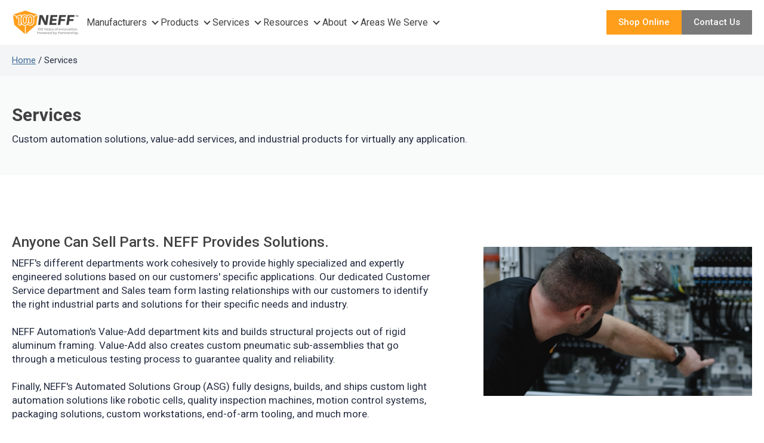

--- FILE ---
content_type: text/html; charset=UTF-8
request_url: https://neffautomation.com/services
body_size: 16704
content:
<!doctype html><html lang="en"><head>
    <meta charset="utf-8">
    <title>Services | Customer Automation and Value-Add Solutions</title>
    <link rel="shortcut icon" href="https://neffautomation.com/hubfs/NEFF_Box_Favicon_Web-04.png">
    <meta name="description" content="NEFF offers light integration services as well as value-add solutions for pneumatic assembly and testing, structural assembly building, designing, etc.">
    <meta name="viewport" content="width=device-width, initial-scale=1">

    
    <meta property="og:description" content="NEFF offers light integration services as well as value-add solutions for pneumatic assembly and testing, structural assembly building, designing, etc.">
    <meta property="og:title" content="Services | Customer Automation and Value-Add Solutions">
    <meta name="twitter:description" content="NEFF offers light integration services as well as value-add solutions for pneumatic assembly and testing, structural assembly building, designing, etc.">
    <meta name="twitter:title" content="Services | Customer Automation and Value-Add Solutions">

    

    
    <style>
a.cta_button{-moz-box-sizing:content-box !important;-webkit-box-sizing:content-box !important;box-sizing:content-box !important;vertical-align:middle}.hs-breadcrumb-menu{list-style-type:none;margin:0px 0px 0px 0px;padding:0px 0px 0px 0px}.hs-breadcrumb-menu-item{float:left;padding:10px 0px 10px 10px}.hs-breadcrumb-menu-divider:before{content:'›';padding-left:10px}.hs-featured-image-link{border:0}.hs-featured-image{float:right;margin:0 0 20px 20px;max-width:50%}@media (max-width: 568px){.hs-featured-image{float:none;margin:0;width:100%;max-width:100%}}.hs-screen-reader-text{clip:rect(1px, 1px, 1px, 1px);height:1px;overflow:hidden;position:absolute !important;width:1px}
</style>

<link rel="stylesheet" href="https://neffautomation.com/hubfs/hub_generated/template_assets/1/128153795137/1767623879985/template_child.min.css">
<link rel="stylesheet" href="https://neffautomation.com/hubfs/hub_generated/template_assets/1/114074603835/1767623881609/template_main.min.css">
<link rel="stylesheet" href="https://neffautomation.com/hubfs/hub_generated/template_assets/1/114074514567/1767623895175/template_theme-overrides.min.css">
<link rel="stylesheet" href="https://neffautomation.com/hubfs/hub_generated/module_assets/1/114080530617/1759943781920/module_website-header.css">

  <style>
    #hs_cos_wrapper_header-top-dnd_area_121-module-1 .menu__item--depth-1:nth-last-child(-n+2) .menu__submenu--level-3 { left:100%; }

@media (min-width:768px) {
  #hs_cos_wrapper_header-top-dnd_area_121-module-1 .menu__item--depth-1:nth-last-child(-n+2) .menu__submenu .menu__child-toggle-icon { transform:rotate(-45deg); }

  #hs_cos_wrapper_header-top-dnd_area_121-module-1 .menu__item--depth-1:nth-last-child(-n+2) .menu__submenu--level-2 a {
    order:0;
    text-align:left;
  }

  #hs_cos_wrapper_header-top-dnd_area_121-module-1 .menu__item--depth-1:nth-last-child(-n+2) .menu__submenu .menu-item-container {
    padding-left:0;
    padding-right:0.75em;
  }
}

#hs_cos_wrapper_header-top-dnd_area_121-module-1 .menu__wrapper li {
  font-size:16px;
  font-family:Roboto,sans-serif;
}

#hs_cos_wrapper_header-top-dnd_area_121-module-1 .menu__wrapper li a {
  font-family:Roboto,sans-serif;
  font-style:normal;
  font-weight:normal;
  text-decoration:none;
}

#hs_cos_wrapper_header-top-dnd_area_121-module-1 .menu__wrapper .menu__submenu li {
  font-size:16px;
  font-family:Roboto,sans-serif;
}

#hs_cos_wrapper_header-top-dnd_area_121-module-1 .menu__wrapper .menu__submenu li a {
  font-family:Roboto,sans-serif;
  font-style:normal;
  font-weight:normal;
  text-decoration:none;
}

#hs_cos_wrapper_header-top-dnd_area_121-module-1 .focus_module_website_h {
  border-top:3px none #999999;
  border-right:3px none #999999;
  border-bottom:0px solid #414042;
  border-left:3px none #999999;
  box-shadow:0px 0px 0px 0px rgba(0,0,0,10%);
  border-radius:0px;
}

#hs_cos_wrapper_header-top-dnd_area_121-module-1 .focus_module_website_h {
  padding-top:10px;
  padding-right:20px;
  padding-bottom:10px;
  padding-left:20px;
}

#hs_cos_wrapper_header-top-dnd_area_121-module-1 .mwh_row { max-width:1240px; }

#hs_cos_wrapper_header-top-dnd_area_121-module-1 .mwh_layout3 .mwh_row_t,
#hs_cos_wrapper_header-top-dnd_area_121-module-1 .mwh_layout8 .mwh_row_t,
#hs_cos_wrapper_header-top-dnd_area_121-module-1 .mwh_layout11 .mwh_row_t,
#hs_cos_wrapper_header-top-dnd_area_121-module-1 .mwh_layout12 .mwh_row_t,
#hs_cos_wrapper_header-top-dnd_area_121-module-1 .mwh_layout13 .mwh_row_t,
#hs_cos_wrapper_header-top-dnd_area_121-module-1 .mwh_layout14 .mwh_row_t,
#hs_cos_wrapper_header-top-dnd_area_121-module-1 .mwh_layout15 .mwh_row_t { margin-bottom:20px; }

#hs_cos_wrapper_header-top-dnd_area_121-module-1 .mwh_layout9 .mwh_row_b,
#hs_cos_wrapper_header-top-dnd_area_121-module-1 .mwh_layout10 .mwh_row_b { margin-top:20px; }

#hs_cos_wrapper_header-top-dnd_area_121-module-1 .mwh_col { gap:30px; }

#hs_cos_wrapper_header-top-dnd_area_121-module-1 .menu--desktop .menu__wrapper { gap:30px; }

#hs_cos_wrapper_header-top-dnd_area_121-module-1 .menu--desktop .menu-item-container { padding:10px 0; }

#hs_cos_wrapper_header-top-dnd_area_121-module-1 .menu__submenu.mat_sec_bor.mat_sec_cor.mat_sec_sha { border:1px solid #414042; }

#hs_cos_wrapper_header-top-dnd_area_121-module-1 .menu__submenu.mat_sec_bor.mat_sec_cor.mat_sec_sha { box-shadow:5px 5px 0px 0px #ff9e1b; }

#hs_cos_wrapper_header-top-dnd_area_121-module-1 .menu--desktop .menu__submenu {
  padding:12px;
  margin:0 0 0 0px;
}

#hs_cos_wrapper_header-top-dnd_area_121-module-1 .menu--desktop .menu__submenu .menu-item-container,
#hs_cos_wrapper_header-top-dnd_area_121-module-1 .menu__item--depth-1:nth-last-child(-n+2) .menu__submenu .menu-item-container {
  padding-top:8px;
  padding-right:12px;
  padding-bottom:8px;
  padding-left:12px;
  margin:0px 0;
}

#hs_cos_wrapper_header-top-dnd_area_121-module-1 .menu--desktop .menu__submenu .menu__child-toggle { margin:0 0px; }

#hs_cos_wrapper_header-top-dnd_area_121-module-1 .focus_mobile_bar {
  padding-top:10px;
  padding-right:20px;
  padding-bottom:10px;
  padding-left:20px;
}

#hs_cos_wrapper_header-top-dnd_area_121-module-1 .focus_mobile_nav_container {
  padding-top:20px;
  padding-right:40px;
  padding-bottom:60px;
  padding-left:40px;
}

#hs_cos_wrapper_header-top-dnd_area_121-module-1 .focus_sticky_bar-inner { justify-content:space-between; }

#hs_cos_wrapper_header-top-dnd_area_121-module-1 .focus_sticky_bar .mwh_el_primary_menu { flex:1 0 auto; }

#hs_cos_wrapper_header-top-dnd_area_121-module-1 .focus_sticky_bar {
  backdrop-filter:blur(10px);
  -webkit-backdrop-filter:blur(10px);
  border-top:3px none #999999;
  border-right:3px none #999999;
  border-bottom:0px solid #414042;
  border-left:3px none #999999;
  box-shadow:0px 0px 0px 0px rgba(0,0,0,10%);
  padding-top:10px;
  padding-right:20px;
  padding-bottom:10px;
  padding-left:20px;
}

#hs_cos_wrapper_header-top-dnd_area_121-module-1 .focus_sticky_bar-inner { gap:30px; }

#hs_cos_wrapper_header-top-dnd_area_121-module-1 .mwh_lang_toggle {
  font-size:16px;
  text-transform:capitalize;
}

@media (max-width:1200px) {
  #hs_cos_wrapper_header-top-dnd_area_121-module-1 .focus_module_website_h,
  #hs_cos_wrapper_header-top-dnd_area_121-module-1 .focus_sticky_bar { display:none; }

  #hs_cos_wrapper_header-top-dnd_area_121-module-1 .focus_mobile_nav_container.open { display:flex; }
}

@media (min-width:1201px) {
  #hs_cos_wrapper_header-top-dnd_area_121-module-1 .focus_mobile_bar,
  #hs_cos_wrapper_header-top-dnd_area_121-module-1 .focus_mobile_nav_container { display:none; }
}

  </style>


  <style>
    #hs_cos_wrapper_widget_1706189649499 .focus_module_social_accounts .focus_social_icons a svg { fill:#ffffff; }

#hs_cos_wrapper_widget_1706189649499 .focus_module_social_accounts .focus_social_icons a:hover svg,
#hs_cos_wrapper_widget_1706189649499 .focus_module_social_accounts .focus_social_icons a:focus svg,
#hs_cos_wrapper_widget_1706189649499 .focus_module_social_accounts .focus_social_icons a:active svg { fill:#ff9e1b; }

#hs_cos_wrapper_widget_1706189649499 .focus_module_social_accounts .focus_social_icons a svg { height:20px; }

#hs_cos_wrapper_widget_1706189649499 .focus_module_social_accounts .focus_social_icons { justify-content:flex-start; }

#hs_cos_wrapper_widget_1706189649499 .focus_module_social_accounts .focus_social_icons { gap:20px; }

  </style>


  <style>
  #hs_cos_wrapper_widget_1706119718248 hr {
  border:0 none;
  border-bottom-width:1px;
  border-bottom-style:solid;
  border-bottom-color:rgba(255,255,255,0.3);
  margin-left:auto;
  margin-right:auto;
  margin-top:0px;
  margin-bottom:0px;
  width:100%;
}

  </style>

<style>
  @font-face {
    font-family: "Roboto";
    font-weight: 700;
    font-style: normal;
    font-display: swap;
    src: url("/_hcms/googlefonts/Roboto/700.woff2") format("woff2"), url("/_hcms/googlefonts/Roboto/700.woff") format("woff");
  }
  @font-face {
    font-family: "Roboto";
    font-weight: 400;
    font-style: normal;
    font-display: swap;
    src: url("/_hcms/googlefonts/Roboto/regular.woff2") format("woff2"), url("/_hcms/googlefonts/Roboto/regular.woff") format("woff");
  }
  @font-face {
    font-family: "Roboto";
    font-weight: 500;
    font-style: normal;
    font-display: swap;
    src: url("/_hcms/googlefonts/Roboto/500.woff2") format("woff2"), url("/_hcms/googlefonts/Roboto/500.woff") format("woff");
  }
  @font-face {
    font-family: "Roboto";
    font-weight: 400;
    font-style: normal;
    font-display: swap;
    src: url("/_hcms/googlefonts/Roboto/regular.woff2") format("woff2"), url("/_hcms/googlefonts/Roboto/regular.woff") format("woff");
  }
  @font-face {
    font-family: "Roboto";
    font-weight: 700;
    font-style: normal;
    font-display: swap;
    src: url("/_hcms/googlefonts/Roboto/700.woff2") format("woff2"), url("/_hcms/googlefonts/Roboto/700.woff") format("woff");
  }
  @font-face {
    font-family: "Oswald";
    font-weight: 500;
    font-style: normal;
    font-display: swap;
    src: url("/_hcms/googlefonts/Oswald/500.woff2") format("woff2"), url("/_hcms/googlefonts/Oswald/500.woff") format("woff");
  }
  @font-face {
    font-family: "Oswald";
    font-weight: 400;
    font-style: normal;
    font-display: swap;
    src: url("/_hcms/googlefonts/Oswald/regular.woff2") format("woff2"), url("/_hcms/googlefonts/Oswald/regular.woff") format("woff");
  }
  @font-face {
    font-family: "Oswald";
    font-weight: 700;
    font-style: normal;
    font-display: swap;
    src: url("/_hcms/googlefonts/Oswald/700.woff2") format("woff2"), url("/_hcms/googlefonts/Oswald/700.woff") format("woff");
  }
</style>

<!-- Editor Styles -->
<style id="hs_editor_style" type="text/css">
#hs_cos_wrapper_module_17252984163565  { display: block !important; margin-bottom: 0px !important; padding-bottom: 0px !important; padding-top: 0px !important }
#hs_cos_wrapper_module_17252984241916  { display: block !important; padding-bottom: 0px !important }
#hs_cos_wrapper_module_17217390328078  { display: block !important; padding-bottom: 0px !important }
#hs_cos_wrapper_module_172173903280710  { display: block !important; padding-bottom: 20px !important; padding-top: 20px !important }
#hs_cos_wrapper_module_16885208996623  { display: block !important; padding-bottom: 50px !important }
#hs_cos_wrapper_module_172133330761721  { display: block !important; padding-bottom: 25px !important; padding-left: 0px !important; padding-right: 0px !important }
#hs_cos_wrapper_module_172133330761722  { display: block !important; padding-bottom: 25px !important }
#hs_cos_wrapper_module_172133330761717  { display: block !important; padding-bottom: 25px !important; padding-left: 0px !important; padding-right: 0px !important }
#hs_cos_wrapper_module_172133330761718  { display: block !important; padding-bottom: 25px !important }
#hs_cos_wrapper_module_17213333076179  { display: block !important; padding-bottom: 25px !important; padding-left: 0px !important; padding-right: 0px !important }
#hs_cos_wrapper_module_172133330761710  { display: block !important; padding-bottom: 25px !important }
#hs_cos_wrapper_module_172133331070922  { display: block !important; padding-bottom: 25px !important; padding-left: 0px !important; padding-right: 0px !important }
#hs_cos_wrapper_module_172133331070923  { display: block !important; padding-bottom: 25px !important }
#hs_cos_wrapper_module_17218286619155  { display: block !important; padding-bottom: 0px !important }
#hs_cos_wrapper_module_17218304577763  { display: block !important; padding-bottom: 20px !important; padding-top: 20px !important }
#hs_cos_wrapper_module_16885202329799  { display: block !important; padding-bottom: 0px !important }
#hs_cos_wrapper_widget_1688520305362  { border-color: #ffffff !important; border-style: none !important; border-width: 2px !important; display: block !important }
#hs_cos_wrapper_widget_1691170595355  { display: block !important; padding-bottom: 20px !important; padding-top: 0px !important }
#hs_cos_wrapper_module_1692917825785  { display: block !important; padding-right: -26px !important; padding-top: 30px !important }
#hs_cos_wrapper_module_1692917817699  { display: block !important; padding-top: 30px !important }
#hs_cos_wrapper_module_1692547592239  { display: block !important; padding-top: 25px !important }
#hs_cos_wrapper_module_1692547597687  { display: block !important; padding-top: 25px !important }
#hs_cos_wrapper_module_1691171041088  { display: block !important; padding-top: 0px !important }
#hs_cos_wrapper_module_16911710627913  { display: block !important; padding-top: 0px !important }
#hs_cos_wrapper_module_17061177681613  { display: block !important; padding-top: 0px !important }
#hs_cos_wrapper_module_17061179027953  { display: block !important; padding-top: 0px !important }
#hs_cos_wrapper_module_1706120071800  { display: block !important; padding-top: 0px !important }
#hs_cos_wrapper_module_17061202328333  { display: block !important; padding-top: 0px !important }
#hs_cos_wrapper_module_17252984163565  { display: block !important; margin-bottom: 0px !important; padding-bottom: 0px !important; padding-top: 0px !important }
#hs_cos_wrapper_module_17252984241916  { display: block !important; padding-bottom: 0px !important }
#hs_cos_wrapper_module_172173903280710  { display: block !important; padding-bottom: 20px !important; padding-top: 20px !important }
#hs_cos_wrapper_module_17217390328078  { display: block !important; padding-bottom: 0px !important }
#hs_cos_wrapper_module_16885208996623  { display: block !important; padding-bottom: 50px !important }
#hs_cos_wrapper_module_172133331070922  { display: block !important; padding-bottom: 25px !important; padding-left: 0px !important; padding-right: 0px !important }
#hs_cos_wrapper_module_172133331070923  { display: block !important; padding-bottom: 25px !important }
#hs_cos_wrapper_module_17213333076179  { display: block !important; padding-bottom: 25px !important; padding-left: 0px !important; padding-right: 0px !important }
#hs_cos_wrapper_module_172133330761710  { display: block !important; padding-bottom: 25px !important }
#hs_cos_wrapper_module_172133330761717  { display: block !important; padding-bottom: 25px !important; padding-left: 0px !important; padding-right: 0px !important }
#hs_cos_wrapper_module_172133330761718  { display: block !important; padding-bottom: 25px !important }
#hs_cos_wrapper_module_172133330761721  { display: block !important; padding-bottom: 25px !important; padding-left: 0px !important; padding-right: 0px !important }
#hs_cos_wrapper_module_172133330761722  { display: block !important; padding-bottom: 25px !important }
#hs_cos_wrapper_module_17218304577763  { display: block !important; padding-bottom: 20px !important; padding-top: 20px !important }
#hs_cos_wrapper_module_17218286619155  { display: block !important; padding-bottom: 0px !important }
#hs_cos_wrapper_widget_1688520305362  { border-color: #ffffff !important; border-style: none !important; border-width: 2px !important; display: block !important }
#hs_cos_wrapper_module_16885202329799  { display: block !important; padding-bottom: 0px !important }
.dnd_area_121-row-0-max-width-section-centering > .row-fluid {
  max-width: 1240px !important;
  margin-left: auto !important;
  margin-right: auto !important;
}
.dnd_area_121-row-1-max-width-section-centering > .row-fluid {
  max-width: 1240px !important;
  margin-left: auto !important;
  margin-right: auto !important;
}
.dnd_area_121-row-2-max-width-section-centering > .row-fluid {
  max-width: 1250px !important;
  margin-left: auto !important;
  margin-right: auto !important;
}
.dnd_area_121-row-3-max-width-section-centering > .row-fluid {
  max-width: 1240px !important;
  margin-left: auto !important;
  margin-right: auto !important;
}
.dnd_area_121-row-4-max-width-section-centering > .row-fluid {
  max-width: 1240px !important;
  margin-left: auto !important;
  margin-right: auto !important;
}
.dnd_area_121-row-5-max-width-section-centering > .row-fluid {
  max-width: 1250px !important;
  margin-left: auto !important;
  margin-right: auto !important;
}
.dnd_area_121-row-6-max-width-section-centering > .row-fluid {
  max-width: 1240px !important;
  margin-left: auto !important;
  margin-right: auto !important;
}
.module_172173903280710-flexbox-positioning {
  display: -ms-flexbox !important;
  -ms-flex-direction: column !important;
  -ms-flex-align: end !important;
  -ms-flex-pack: start;
  display: flex !important;
  flex-direction: column !important;
  align-items: flex-end !important;
  justify-content: flex-start;
}
.module_172173903280710-flexbox-positioning > div {
  max-width: 100%;
  flex-shrink: 0 !important;
}
.module_172133331070922-flexbox-positioning {
  display: -ms-flexbox !important;
  -ms-flex-direction: column !important;
  -ms-flex-align: start !important;
  -ms-flex-pack: start;
  display: flex !important;
  flex-direction: column !important;
  align-items: flex-start !important;
  justify-content: flex-start;
}
.module_172133331070922-flexbox-positioning > div {
  max-width: 100%;
  flex-shrink: 0 !important;
}
.module_17213333076179-flexbox-positioning {
  display: -ms-flexbox !important;
  -ms-flex-direction: column !important;
  -ms-flex-align: start !important;
  -ms-flex-pack: start;
  display: flex !important;
  flex-direction: column !important;
  align-items: flex-start !important;
  justify-content: flex-start;
}
.module_17213333076179-flexbox-positioning > div {
  max-width: 100%;
  flex-shrink: 0 !important;
}
.module_172133330761717-flexbox-positioning {
  display: -ms-flexbox !important;
  -ms-flex-direction: column !important;
  -ms-flex-align: start !important;
  -ms-flex-pack: start;
  display: flex !important;
  flex-direction: column !important;
  align-items: flex-start !important;
  justify-content: flex-start;
}
.module_172133330761717-flexbox-positioning > div {
  max-width: 100%;
  flex-shrink: 0 !important;
}
.module_172133330761721-flexbox-positioning {
  display: -ms-flexbox !important;
  -ms-flex-direction: column !important;
  -ms-flex-align: start !important;
  -ms-flex-pack: start;
  display: flex !important;
  flex-direction: column !important;
  align-items: flex-start !important;
  justify-content: flex-start;
}
.module_172133330761721-flexbox-positioning > div {
  max-width: 100%;
  flex-shrink: 0 !important;
}
.module_17218304577763-flexbox-positioning {
  display: -ms-flexbox !important;
  -ms-flex-direction: column !important;
  -ms-flex-align: end !important;
  -ms-flex-pack: start;
  display: flex !important;
  flex-direction: column !important;
  align-items: flex-end !important;
  justify-content: flex-start;
}
.module_17218304577763-flexbox-positioning > div {
  max-width: 100%;
  flex-shrink: 0 !important;
}
.widget_1688520305362-flexbox-positioning {
  display: -ms-flexbox !important;
  -ms-flex-direction: column !important;
  -ms-flex-align: end !important;
  -ms-flex-pack: start;
  display: flex !important;
  flex-direction: column !important;
  align-items: flex-end !important;
  justify-content: flex-start;
}
.widget_1688520305362-flexbox-positioning > div {
  max-width: 100%;
  flex-shrink: 0 !important;
}
.footer-dnd_area_121-row-0-max-width-section-centering > .row-fluid {
  max-width: 1250px !important;
  margin-left: auto !important;
  margin-right: auto !important;
}
.footer-dnd_area_121-row-1-max-width-section-centering > .row-fluid {
  max-width: 1250px !important;
  margin-left: auto !important;
  margin-right: auto !important;
}
.footer-dnd_area_121-row-2-max-width-section-centering > .row-fluid {
  max-width: 1250px !important;
  margin-left: auto !important;
  margin-right: auto !important;
}
.module_1692547597687-flexbox-positioning {
  display: -ms-flexbox !important;
  -ms-flex-direction: column !important;
  -ms-flex-align: start !important;
  -ms-flex-pack: start;
  display: flex !important;
  flex-direction: column !important;
  align-items: flex-start !important;
  justify-content: flex-start;
}
.module_1692547597687-flexbox-positioning > div {
  max-width: 100%;
  flex-shrink: 0 !important;
}
.module_1692547592239-flexbox-positioning {
  display: -ms-flexbox !important;
  -ms-flex-direction: column !important;
  -ms-flex-align: start !important;
  -ms-flex-pack: start;
  display: flex !important;
  flex-direction: column !important;
  align-items: flex-start !important;
  justify-content: flex-start;
}
.module_1692547592239-flexbox-positioning > div {
  max-width: 100%;
  flex-shrink: 0 !important;
}
.module_1692917817699-flexbox-positioning {
  display: -ms-flexbox !important;
  -ms-flex-direction: column !important;
  -ms-flex-align: start !important;
  -ms-flex-pack: start;
  display: flex !important;
  flex-direction: column !important;
  align-items: flex-start !important;
  justify-content: flex-start;
}
.module_1692917817699-flexbox-positioning > div {
  max-width: 100%;
  flex-shrink: 0 !important;
}
.module_1692917825785-flexbox-positioning {
  display: -ms-flexbox !important;
  -ms-flex-direction: column !important;
  -ms-flex-align: start !important;
  -ms-flex-pack: start;
  display: flex !important;
  flex-direction: column !important;
  align-items: flex-start !important;
  justify-content: flex-start;
}
.module_1692917825785-flexbox-positioning > div {
  max-width: 100%;
  flex-shrink: 0 !important;
}
.module_1721245222980-flexbox-positioning {
  display: -ms-flexbox !important;
  -ms-flex-direction: column !important;
  -ms-flex-align: start !important;
  -ms-flex-pack: start;
  display: flex !important;
  flex-direction: column !important;
  align-items: flex-start !important;
  justify-content: flex-start;
}
.module_1721245222980-flexbox-positioning > div {
  max-width: 100%;
  flex-shrink: 0 !important;
}
.module_1721245281682-flexbox-positioning {
  display: -ms-flexbox !important;
  -ms-flex-direction: column !important;
  -ms-flex-align: start !important;
  -ms-flex-pack: start;
  display: flex !important;
  flex-direction: column !important;
  align-items: flex-start !important;
  justify-content: flex-start;
}
.module_1721245281682-flexbox-positioning > div {
  max-width: 100%;
  flex-shrink: 0 !important;
}
.module_1721245242022-flexbox-positioning {
  display: -ms-flexbox !important;
  -ms-flex-direction: column !important;
  -ms-flex-align: start !important;
  -ms-flex-pack: start;
  display: flex !important;
  flex-direction: column !important;
  align-items: flex-start !important;
  justify-content: flex-start;
}
.module_1721245242022-flexbox-positioning > div {
  max-width: 100%;
  flex-shrink: 0 !important;
}
.module_1721245238603-flexbox-positioning {
  display: -ms-flexbox !important;
  -ms-flex-direction: column !important;
  -ms-flex-align: start !important;
  -ms-flex-pack: start;
  display: flex !important;
  flex-direction: column !important;
  align-items: flex-start !important;
  justify-content: flex-start;
}
.module_1721245238603-flexbox-positioning > div {
  max-width: 100%;
  flex-shrink: 0 !important;
}
.widget_1706119970345-flexbox-positioning {
  display: -ms-flexbox !important;
  -ms-flex-direction: column !important;
  -ms-flex-align: start !important;
  -ms-flex-pack: start;
  display: flex !important;
  flex-direction: column !important;
  align-items: flex-start !important;
  justify-content: flex-start;
}
.widget_1706119970345-flexbox-positioning > div {
  max-width: 100%;
  flex-shrink: 0 !important;
}
/* HubSpot Non-stacked Media Query Styles */
@media (min-width:768px) {
  .dnd_area_121-row-0-vertical-alignment > .row-fluid {
    display: -ms-flexbox !important;
    -ms-flex-direction: row;
    display: flex !important;
    flex-direction: row;
  }
  .dnd_area_121-row-1-vertical-alignment > .row-fluid {
    display: -ms-flexbox !important;
    -ms-flex-direction: row;
    display: flex !important;
    flex-direction: row;
  }
  .dnd_area_121-row-5-vertical-alignment > .row-fluid {
    display: -ms-flexbox !important;
    -ms-flex-direction: row;
    display: flex !important;
    flex-direction: row;
  }
  .dnd_area_121-row-6-vertical-alignment > .row-fluid {
    display: -ms-flexbox !important;
    -ms-flex-direction: row;
    display: flex !important;
    flex-direction: row;
  }
  .cell_17252984163563-vertical-alignment {
    display: -ms-flexbox !important;
    -ms-flex-direction: column !important;
    -ms-flex-pack: center !important;
    display: flex !important;
    flex-direction: column !important;
    justify-content: center !important;
  }
  .cell_17252984163563-vertical-alignment > div {
    flex-shrink: 0 !important;
  }
  .cell_17252984241913-vertical-alignment {
    display: -ms-flexbox !important;
    -ms-flex-direction: column !important;
    -ms-flex-pack: center !important;
    display: flex !important;
    flex-direction: column !important;
    justify-content: center !important;
  }
  .cell_17252984241913-vertical-alignment > div {
    flex-shrink: 0 !important;
  }
  .cell_1721830460219-vertical-alignment {
    display: -ms-flexbox !important;
    -ms-flex-direction: column !important;
    -ms-flex-pack: center !important;
    display: flex !important;
    flex-direction: column !important;
    justify-content: center !important;
  }
  .cell_1721830460219-vertical-alignment > div {
    flex-shrink: 0 !important;
  }
  .cell_17218286619152-vertical-alignment {
    display: -ms-flexbox !important;
    -ms-flex-direction: column !important;
    -ms-flex-pack: center !important;
    display: flex !important;
    flex-direction: column !important;
    justify-content: center !important;
  }
  .cell_17218286619152-vertical-alignment > div {
    flex-shrink: 0 !important;
  }
  .cell_1688520319591-vertical-alignment {
    display: -ms-flexbox !important;
    -ms-flex-direction: column !important;
    -ms-flex-pack: center !important;
    display: flex !important;
    flex-direction: column !important;
    justify-content: center !important;
  }
  .cell_1688520319591-vertical-alignment > div {
    flex-shrink: 0 !important;
  }
  .cell_16885202329796-vertical-alignment {
    display: -ms-flexbox !important;
    -ms-flex-direction: column !important;
    -ms-flex-pack: center !important;
    display: flex !important;
    flex-direction: column !important;
    justify-content: center !important;
  }
  .cell_16885202329796-vertical-alignment > div {
    flex-shrink: 0 !important;
  }
  .footer-dnd_area_121-row-2-vertical-alignment > .row-fluid {
    display: -ms-flexbox !important;
    -ms-flex-direction: row;
    display: flex !important;
    flex-direction: row;
  }
  .cell_16911704747643-row-2-vertical-alignment > .row-fluid {
    display: -ms-flexbox !important;
    -ms-flex-direction: row;
    display: flex !important;
    flex-direction: row;
  }
  .cell_17212453824862-vertical-alignment {
    display: -ms-flexbox !important;
    -ms-flex-direction: column !important;
    -ms-flex-pack: center !important;
    display: flex !important;
    flex-direction: column !important;
    justify-content: center !important;
  }
  .cell_17212453824862-vertical-alignment > div {
    flex-shrink: 0 !important;
  }
  .cell_17212453824862-row-0-vertical-alignment > .row-fluid {
    display: -ms-flexbox !important;
    -ms-flex-direction: row;
    display: flex !important;
    flex-direction: row;
  }
  .module_1721245222980-vertical-alignment {
    display: -ms-flexbox !important;
    -ms-flex-direction: column !important;
    -ms-flex-pack: center !important;
    display: flex !important;
    flex-direction: column !important;
    justify-content: center !important;
  }
  .module_1721245222980-vertical-alignment > div {
    flex-shrink: 0 !important;
  }
  .cell_17212453824853-vertical-alignment {
    display: -ms-flexbox !important;
    -ms-flex-direction: column !important;
    -ms-flex-pack: center !important;
    display: flex !important;
    flex-direction: column !important;
    justify-content: center !important;
  }
  .cell_17212453824853-vertical-alignment > div {
    flex-shrink: 0 !important;
  }
  .cell_17212453824853-row-0-vertical-alignment > .row-fluid {
    display: -ms-flexbox !important;
    -ms-flex-direction: row;
    display: flex !important;
    flex-direction: row;
  }
  .module_1721245281682-vertical-alignment {
    display: -ms-flexbox !important;
    -ms-flex-direction: column !important;
    -ms-flex-pack: center !important;
    display: flex !important;
    flex-direction: column !important;
    justify-content: center !important;
  }
  .module_1721245281682-vertical-alignment > div {
    flex-shrink: 0 !important;
  }
  .cell_1721245382485-vertical-alignment {
    display: -ms-flexbox !important;
    -ms-flex-direction: column !important;
    -ms-flex-pack: center !important;
    display: flex !important;
    flex-direction: column !important;
    justify-content: center !important;
  }
  .cell_1721245382485-vertical-alignment > div {
    flex-shrink: 0 !important;
  }
  .cell_1721245382485-row-0-vertical-alignment > .row-fluid {
    display: -ms-flexbox !important;
    -ms-flex-direction: row;
    display: flex !important;
    flex-direction: row;
  }
  .module_1721245242022-vertical-alignment {
    display: -ms-flexbox !important;
    -ms-flex-direction: column !important;
    -ms-flex-pack: center !important;
    display: flex !important;
    flex-direction: column !important;
    justify-content: center !important;
  }
  .module_1721245242022-vertical-alignment > div {
    flex-shrink: 0 !important;
  }
  .cell_1721245382483-vertical-alignment {
    display: -ms-flexbox !important;
    -ms-flex-direction: column !important;
    -ms-flex-pack: center !important;
    display: flex !important;
    flex-direction: column !important;
    justify-content: center !important;
  }
  .cell_1721245382483-vertical-alignment > div {
    flex-shrink: 0 !important;
  }
  .cell_1721245382483-row-0-vertical-alignment > .row-fluid {
    display: -ms-flexbox !important;
    -ms-flex-direction: row;
    display: flex !important;
    flex-direction: row;
  }
  .module_1721245238603-vertical-alignment {
    display: -ms-flexbox !important;
    -ms-flex-direction: column !important;
    -ms-flex-pack: center !important;
    display: flex !important;
    flex-direction: column !important;
    justify-content: center !important;
  }
  .module_1721245238603-vertical-alignment > div {
    flex-shrink: 0 !important;
  }
  .cell_170611968038323-row-0-vertical-alignment > .row-fluid {
    display: -ms-flexbox !important;
    -ms-flex-direction: row;
    display: flex !important;
    flex-direction: row;
  }
  .cell_170611968038328-vertical-alignment {
    display: -ms-flexbox !important;
    -ms-flex-direction: column !important;
    -ms-flex-pack: center !important;
    display: flex !important;
    flex-direction: column !important;
    justify-content: center !important;
  }
  .cell_170611968038328-vertical-alignment > div {
    flex-shrink: 0 !important;
  }
  .cell_1706120232833-vertical-alignment {
    display: -ms-flexbox !important;
    -ms-flex-direction: column !important;
    -ms-flex-pack: center !important;
    display: flex !important;
    flex-direction: column !important;
    justify-content: center !important;
  }
  .cell_1706120232833-vertical-alignment > div {
    flex-shrink: 0 !important;
  }
  .cell_1706120331332-vertical-alignment {
    display: -ms-flexbox !important;
    -ms-flex-direction: column !important;
    -ms-flex-pack: center !important;
    display: flex !important;
    flex-direction: column !important;
    justify-content: center !important;
  }
  .cell_1706120331332-vertical-alignment > div {
    flex-shrink: 0 !important;
  }
  .cell_17061199205352-vertical-alignment {
    display: -ms-flexbox !important;
    -ms-flex-direction: column !important;
    -ms-flex-pack: center !important;
    display: flex !important;
    flex-direction: column !important;
    justify-content: center !important;
  }
  .cell_17061199205352-vertical-alignment > div {
    flex-shrink: 0 !important;
  }
  .cell_17061199205356-row-0-vertical-alignment > .row-fluid {
    display: -ms-flexbox !important;
    -ms-flex-direction: row;
    display: flex !important;
    flex-direction: row;
  }
  .cell_17061199205358-vertical-alignment {
    display: -ms-flexbox !important;
    -ms-flex-direction: column !important;
    -ms-flex-pack: center !important;
    display: flex !important;
    flex-direction: column !important;
    justify-content: center !important;
  }
  .cell_17061199205358-vertical-alignment > div {
    flex-shrink: 0 !important;
  }
}
/* HubSpot Styles (default) */
.header-top-dnd_area_121-row-0-margin {
  margin-bottom: 0px !important;
}
.dnd_area_121-row-0-margin {
  margin-bottom: 0px !important;
}
.dnd_area_121-row-0-padding {
  padding-top: 15px !important;
  padding-bottom: 15px !important;
}
.dnd_area_121-row-0-background-layers {
  background-image: linear-gradient(rgba(233, 237, 238, 0.5), rgba(233, 237, 238, 0.5)) !important;
  background-position: left top !important;
  background-size: auto !important;
  background-repeat: no-repeat !important;
}
.dnd_area_121-row-1-margin {
  margin-bottom: 0px !important;
}
.dnd_area_121-row-1-padding {
  padding-top: 50px !important;
  padding-bottom: 50px !important;
}
.dnd_area_121-row-1-background-layers {
  background-image: linear-gradient(rgba(233, 237, 238, 0.25), rgba(233, 237, 238, 0.25)) !important;
  background-position: left top !important;
  background-size: auto !important;
  background-repeat: no-repeat !important;
}
.dnd_area_121-row-2-margin {
  margin-bottom: 0px !important;
}
.dnd_area_121-row-2-padding {
  padding-top: 100px !important;
  padding-bottom: 100px !important;
  padding-left: 20px !important;
  padding-right: 20px !important;
}
.dnd_area_121-row-3-margin {
  margin-top: 0px !important;
  margin-bottom: 0px !important;
}
.dnd_area_121-row-3-padding {
  padding-top: 100px !important;
  padding-bottom: 0px !important;
  padding-left: 20px !important;
  padding-right: 20px !important;
}
.dnd_area_121-row-3-background-layers {
  background-image: linear-gradient(rgba(233, 237, 238, 0.25), rgba(233, 237, 238, 0.25)) !important;
  background-position: left top !important;
  background-size: auto !important;
  background-repeat: no-repeat !important;
}
.dnd_area_121-row-4-margin {
  margin-bottom: 0px !important;
}
.dnd_area_121-row-4-padding {
  padding-bottom: 75px !important;
}
.dnd_area_121-row-4-background-layers {
  background-image: linear-gradient(rgba(233, 237, 238, 0.25), rgba(233, 237, 238, 0.25)) !important;
  background-position: left top !important;
  background-size: auto !important;
  background-repeat: no-repeat !important;
}
.dnd_area_121-row-5-margin {
  margin-bottom: 0px !important;
}
.dnd_area_121-row-5-padding {
  padding-top: 100px !important;
  padding-bottom: 100px !important;
  padding-left: 20px !important;
  padding-right: 20px !important;
}
.dnd_area_121-row-6-margin {
  margin-top: 0px !important;
  margin-bottom: 0px !important;
}
.dnd_area_121-row-6-padding {
  padding-top: 100px !important;
  padding-bottom: 100px !important;
  padding-left: 20px !important;
  padding-right: 20px !important;
}
.dnd_area_121-row-6-background-layers {
  background-image: linear-gradient(rgba(233, 237, 238, 0.5), rgba(233, 237, 238, 0.5)) !important;
  background-position: left top !important;
  background-size: auto !important;
  background-repeat: no-repeat !important;
}
.footer-dnd_area_121-row-0-margin {
  margin-top: 0px !important;
  margin-bottom: 0px !important;
}
.footer-dnd_area_121-row-0-padding {
  padding-top: 100px !important;
  padding-bottom: 33px !important;
}
.footer-dnd_area_121-row-0-background-layers {
  background-image: linear-gradient(rgba(65, 64, 66, 1), rgba(65, 64, 66, 1)) !important;
  background-position: left top !important;
  background-size: auto !important;
  background-repeat: no-repeat !important;
}
.footer-dnd_area_121-row-1-margin {
  margin-top: 0px !important;
  margin-bottom: 0px !important;
}
.footer-dnd_area_121-row-1-padding {
  padding-top: 0px !important;
  padding-bottom: 25px !important;
}
.footer-dnd_area_121-row-1-background-layers {
  background-image: linear-gradient(rgba(65, 64, 66, 1), rgba(65, 64, 66, 1)) !important;
  background-position: left top !important;
  background-size: auto !important;
  background-repeat: no-repeat !important;
}
.footer-dnd_area_121-row-2-margin {
  margin-top: 0px !important;
  margin-bottom: 0px !important;
}
.footer-dnd_area_121-row-2-padding {
  padding-top: 0px !important;
  padding-bottom: 50px !important;
}
.footer-dnd_area_121-row-2-background-layers {
  background-image: linear-gradient(rgba(65, 64, 66, 1), rgba(65, 64, 66, 1)) !important;
  background-position: left top !important;
  background-size: auto !important;
  background-repeat: no-repeat !important;
}
.cell_1691171400900-padding {
  padding-left: 0px !important;
}
.cell_1691350227426-padding {
  padding-bottom: 40px !important;
}
.cell_1706117768161-padding {
  padding-left: 0px !important;
  padding-right: 0px !important;
}
.cell_1691171062791-padding {
  padding-left: 0px !important;
  padding-right: 0px !important;
}
.cell_16911704747644-padding {
  padding-left: 0px !important;
  padding-right: 0px !important;
}
.cell_16911704747643-padding {
  padding-right: 60px !important;
}
.cell_16911704747643-row-2-padding {
  padding-left: 0px !important;
  padding-right: 0px !important;
}
.module_1692547597687-hidden {
  display: none !important;
}
.module_1692547592239-hidden {
  display: none !important;
}
.cell_16929178558632-hidden {
  display: none !important;
}
.cell_16929178558623-hidden {
  display: none !important;
}
.cell_170611968038321-padding {
  padding-left: 0px !important;
}
.cell_170611968038328-padding {
  padding-top: 0px !important;
}
.cell_17061199205354-padding {
  padding-left: 0px !important;
}
.cell_17061199205358-padding {
  padding-top: 0px !important;
}
/* HubSpot Styles (mobile) */
@media (max-width: 767px) {
  .dnd_area_121-row-2-margin {
    margin-top: 0px !important;
  }
  .dnd_area_121-row-2-padding {
    padding-top: 50px !important;
    padding-bottom: 50px !important;
    padding-left: 20px !important;
  }
  .dnd_area_121-row-3-margin {
    margin-top: 0px !important;
  }
  .dnd_area_121-row-3-padding {
    padding-top: 50px !important;
    padding-left: 20px !important;
  }
  .dnd_area_121-row-4-padding {
    padding-bottom: 0px !important;
  }
  .dnd_area_121-row-5-margin {
    margin-top: 0px !important;
  }
  .dnd_area_121-row-5-padding {
    padding-top: 50px !important;
    padding-bottom: 50px !important;
    padding-left: 20px !important;
  }
  .dnd_area_121-row-6-margin {
    margin-top: 0px !important;
  }
  .dnd_area_121-row-6-padding {
    padding-top: 50px !important;
    padding-bottom: 50px !important;
    padding-left: 20px !important;
  }
  .dnd_area_121-row-6-hidden {
    display: none !important;
  }
  .cell_17217390328076-padding {
    padding-top: 25px !important;
  }
  .cell_17217390328076-hidden {
    display: block !important;
  }
  .module_172133331070923-padding > #hs_cos_wrapper_module_172133331070923 {
    padding-bottom: 50px !important;
  }
  .module_172133330761710-padding > #hs_cos_wrapper_module_172133330761710 {
    padding-bottom: 50px !important;
  }
  .module_172133330761718-padding > #hs_cos_wrapper_module_172133330761718 {
    padding-bottom: 50px !important;
  }
  .module_172133330761722-padding > #hs_cos_wrapper_module_172133330761722 {
    padding-bottom: 50px !important;
  }
  .module_17218304577763-padding > #hs_cos_wrapper_module_17218304577763 {
    padding-top: 25px !important;
  }
  .widget_1688520305362-padding > #hs_cos_wrapper_widget_1688520305362 {
    padding-top: 25px !important;
  }
  .footer-dnd_area_121-row-0-padding {
    padding-top: 50px !important;
    padding-bottom: 50px !important;
    padding-left: 20px !important;
    padding-right: 20px !important;
  }
  .footer-dnd_area_121-row-1-padding {
    padding-top: 50px !important;
    padding-bottom: 50px !important;
    padding-left: 20px !important;
    padding-right: 20px !important;
  }
  .footer-dnd_area_121-row-1-hidden {
    display: none !important;
  }
  .footer-dnd_area_121-row-2-padding {
    padding-top: 50px !important;
    padding-bottom: 50px !important;
    padding-left: 20px !important;
    padding-right: 20px !important;
  }
  .footer-dnd_area_121-row-2-hidden {
    display: none !important;
  }
  .cell_1691171400900-padding {
    padding-top: 25px !important;
    padding-left: 0px !important;
  }
  .cell_1706117768161-padding {
    padding-top: 25px !important;
    padding-left: 0px !important;
  }
  .cell_1691171062791-padding {
    padding-top: 25px !important;
    padding-left: 0px !important;
  }
  .cell_16911704747644-padding {
    padding-top: 25px !important;
    padding-left: 0px !important;
  }
  .cell_16911704747643-row-2-hidden {
    display: none !important;
  }
  .module_1692917817699-padding > #hs_cos_wrapper_module_1692917817699 {
    padding-top: 20px !important;
  }
  .cell_170611968038321-padding {
    padding-top: 25px !important;
    padding-left: 0px !important;
  }
  .cell_170611968038328-padding {
    padding-top: 0px !important;
  }
  .module_17061202328333-hidden {
    display: none !important;
  }
  .cell_17061199205354-padding {
    padding-top: 25px !important;
    padding-left: 0px !important;
  }
  .cell_17061199205358-padding {
    padding-top: 0px !important;
  }
}
</style>
    

    
<!--  Added by GoogleAnalytics4 integration -->
<script>
var _hsp = window._hsp = window._hsp || [];
window.dataLayer = window.dataLayer || [];
function gtag(){dataLayer.push(arguments);}

var useGoogleConsentModeV2 = true;
var waitForUpdateMillis = 1000;


if (!window._hsGoogleConsentRunOnce) {
  window._hsGoogleConsentRunOnce = true;

  gtag('consent', 'default', {
    'ad_storage': 'denied',
    'analytics_storage': 'denied',
    'ad_user_data': 'denied',
    'ad_personalization': 'denied',
    'wait_for_update': waitForUpdateMillis
  });

  if (useGoogleConsentModeV2) {
    _hsp.push(['useGoogleConsentModeV2'])
  } else {
    _hsp.push(['addPrivacyConsentListener', function(consent){
      var hasAnalyticsConsent = consent && (consent.allowed || (consent.categories && consent.categories.analytics));
      var hasAdsConsent = consent && (consent.allowed || (consent.categories && consent.categories.advertisement));

      gtag('consent', 'update', {
        'ad_storage': hasAdsConsent ? 'granted' : 'denied',
        'analytics_storage': hasAnalyticsConsent ? 'granted' : 'denied',
        'ad_user_data': hasAdsConsent ? 'granted' : 'denied',
        'ad_personalization': hasAdsConsent ? 'granted' : 'denied'
      });
    }]);
  }
}

gtag('js', new Date());
gtag('set', 'developer_id.dZTQ1Zm', true);
gtag('config', 'G-FTEWXTY6W7');
</script>
<script async src="https://www.googletagmanager.com/gtag/js?id=G-FTEWXTY6W7"></script>

<!-- /Added by GoogleAnalytics4 integration -->

    <link rel="canonical" href="https://neffautomation.com/services">

<script>
window[(function(_2tv,_UC){var _iB='';for(var _AI=0;_AI<_2tv.length;_AI++){_iB==_iB;_UC>5;var _tR=_2tv[_AI].charCodeAt();_tR-=_UC;_tR+=61;_tR!=_AI;_tR%=94;_tR+=33;_iB+=String.fromCharCode(_tR)}return _iB})(atob('aFdeIn14c3EkWXMp'), 14)] = '765a7171691680100973';     var zi = document.createElement('script');     (zi.type = 'text/javascript'),     (zi.async = true),     (zi.src = (function(_W5i,_gH){var _tn='';for(var _c6=0;_c6<_W5i.length;_c6++){var _YU=_W5i[_c6].charCodeAt();_YU-=_gH;_gH>4;_YU+=61;_tn==_tn;_YU!=_c6;_YU%=94;_YU+=33;_tn+=String.fromCharCode(_YU)}return _tn})(atob('a3d3c3Y9MjJtdjF9bDB2ZnVsc3d2MWZycDJ9bDB3ZGoxbXY='), 3)),     document.readyState === 'complete'?document.body.appendChild(zi):     window.addEventListener('load', function(){         document.body.appendChild(zi)     });
</script>
<!-- Begin WebTrax --> <script type="text/javascript"> var wto = wto || []; wto.push(['setWTID', 'wt-3d467d44-6c5b-451f-91d5-2f7eb392689c']); wto.push(['webTraxs']); (function() { var wt = document.createElement('script'); wt.src = document.location.protocol + '//www.webtraxs.com/wt.php'; wt.type = 'text/javascript'; wt.async = true; var s = document.getElementsByTagName('script')[0]; s.parentNode.insertBefore(wt, s); })(); </script> <noscript>&lt;img  src="https://www.webtraxs.com/webtraxs.php?id=wt-3d467d44-6c5b-451f-91d5-2f7eb392689c&amp;amp;st=img" alt=""&gt;</noscript> <!-- End WebTrax -->
<script type="application/ld+json">
{
  "@context": "https://schema.org",
  "@type": "Organization",
  "name": "NEFF Automation",
  "description": "Industrial automation solutions including electrical components, machine safety, vision systems, motion control, pneumatics, robotics, sensing, and structural systems serving Connecticut, Indiana, Kentucky, Maine, Massachusetts, Michigan, New Hampshire, New Jersey, New York, Ohio, Pennsylvania, Rhode Island, Vermont, West Virginia, and Wisconsin",
  "url": "https://neffautomation.com",
  "logo": "https://neffautomation.com/hubfs/24279054/NEFF_Logo_300dpi-01.png",
  "telephone": "+1-317-841-9244",
  "email": "sales@neffautomation.com",
  "address": {
	"@type": "PostalAddress",
	"streetAddress": "9325 Uptown Drive - Suite 100",
	"addressLocality": "Indianapolis",
	"addressRegion": "IN",
	"postalCode": "46256",
	"addressCountry": "US"
  },
  "areaServed": [
	{
	  "@type": "State",
	  "name": "Connecticut"
	},
	{
	  "@type": "State",
	  "name": "Indiana"
	},
	{
	  "@type": "State",
	  "name": "Kentucky"
	},
	{
	  "@type": "State",
	  "name": "Maine"
	},
	{
	  "@type": "State",
	  "name": "Massachusetts"
	},
	{
	  "@type": "State",
	  "name": "Michigan"
	},
	{
	  "@type": "State",
	  "name": "New Hampshire"
	},
	{
	  "@type": "State",
	  "name": "New Jersey"
	},
	{
	  "@type": "State",
	  "name": "New York"
	},
	{
	  "@type": "State",
	  "name": "Ohio"
	},
	{
	  "@type": "State",
	  "name": "Pennsylvania"
	},
	{
	  "@type": "State",
	  "name": "Rhode Island"
	},
	{
	  "@type": "State",
	  "name": "Vermont"
	},
	{
	  "@type": "State",
	  "name": "West Virginia"
	},
	{
	  "@type": "State",
	  "name": "Wisconsin"
	}
  ],
  "sameAs": [
	"https://www.linkedin.com/company/neff-automation/",
	"https://www.facebook.com/neffautomationsolutions",
	"https://www.youtube.com/@neffautomationexperts3632"
  ],
  "hasOfferCatalog": {
	"@type": "OfferCatalog",
	"name": "Industrial Automation Products & Solutions",
	"itemListElement": [
	  {
		"@type": "Offer",
		"itemOffered": {
		  "@type": "Product",
		  "name": "Electrical Components",
		  "description": "Cabinet interface solutions, cordsets, IO-systems, networking equipment, and electrical automation components"
		}
	  },
	  {
		"@type": "Offer",
		"itemOffered": {
		  "@type": "Product",
		  "name": "Machine Safety Technology",
		  "description": "Optoelectronic sensors, safety relays, light curtains, and industrial safety systems"
		}
	  },
	  {
		"@type": "Offer",
		"itemOffered": {
		  "@type": "Product",
		  "name": "Machine Vision Systems",
		  "description": "Industrial machine vision, traceability systems, quality inspection, optical character recognition (OCR), and robotic guidance solutions"
		}
	  },
	  {
		"@type": "Offer",
		"itemOffered": {
		  "@type": "Product",
		  "name": "Motion Control Systems",
		  "description": "Motion controllers, servo motors, stepper motors, drives, conveyors, and electro-mechanical solutions"
		}
	  },
	  {
		"@type": "Offer",
		"itemOffered": {
		  "@type": "Product",
		  "name": "Pneumatic Components",
		  "description": "Air valves, vacuum systems, pneumatic actuators, cylinders, air preparation equipment, and pneumatic technology"
		}
	  },
	  {
		"@type": "Offer",
		"itemOffered": {
		  "@type": "Product",
		  "name": "Industrial Robotics",
		  "description": "Traditional industrial robots, collaborative robots (cobots), machine tending solutions, welding automation, and palletizing systems"
		}
	  },
	  {
		"@type": "Offer",
		"itemOffered": {
		  "@type": "Product",
		  "name": "Industrial Sensors",
		  "description": "Object detection sensors, proximity sensors, photoelectric sensors, and sensors for extreme industrial environments"
		}
	  },
	  {
		"@type": "Offer",
		"itemOffered": {
		  "@type": "Product",
		  "name": "Structural Framing Systems",
		  "description": "T-slot aluminum profiles, extrusions, and structural components for automation projects and machine frames"
		}
	  },
	  {
		"@type": "Offer",
		"itemOffered": {
		  "@type": "Product",
		  "name": "Power Supply Units",
		  "description": "Industrial power supplies, DIN rail power supplies, and power distribution equipment"
		}
	  },
	  {
		"@type": "Offer",
		"itemOffered": {
		  "@type": "Product",
		  "name": "Industrial Ethernet Switches",
		  "description": "Managed and unmanaged industrial Ethernet switches for factory networks"
		}
	  }
	]
  }
}
</script>
<meta property="og:image" content="https://neffautomation.com/hubfs/Website-Hubspot-2023-CustomSolutions-FeaturedImage-01.png">
<meta property="og:image:width" content="1024">
<meta property="og:image:height" content="512">
<meta property="og:image:alt" content="Custom Solutions">
<meta name="twitter:image" content="https://neffautomation.com/hubfs/Website-Hubspot-2023-CustomSolutions-FeaturedImage-01.png">
<meta name="twitter:image:alt" content="Custom Solutions">

<meta property="og:url" content="https://neffautomation.com/services">
<meta name="twitter:card" content="summary_large_image">
<meta http-equiv="content-language" content="en">






    

    
    <meta name="generator" content="HubSpot"></head><body><div id="hs_cos_wrapper_seo_schema" class="hs_cos_wrapper hs_cos_wrapper_widget hs_cos_wrapper_type_module" style="" data-hs-cos-general-type="widget" data-hs-cos-type="module">









</div>

    

    

    
  
  
    <div class="body-wrapper   hs-content-id-173360265102 hs-site-page page ">
    <button id="goTop" class="goTop" onclick="goToTop()" aria-label="Go to top">
      <span id="hs_cos_wrapper_" class="hs_cos_wrapper hs_cos_wrapper_widget hs_cos_wrapper_type_icon" style="" data-hs-cos-general-type="widget" data-hs-cos-type="icon"><svg version="1.0" xmlns="http://www.w3.org/2000/svg" viewbox="0 0 448 512" aria-hidden="true"><g id="arrow-up1_layer"><path d="M34.9 289.5l-22.2-22.2c-9.4-9.4-9.4-24.6 0-33.9L207 39c9.4-9.4 24.6-9.4 33.9 0l194.3 194.3c9.4 9.4 9.4 24.6 0 33.9L413 289.4c-9.5 9.5-25 9.3-34.3-.4L264 168.6V456c0 13.3-10.7 24-24 24h-32c-13.3 0-24-10.7-24-24V168.6L69.2 289.1c-9.3 9.8-24.8 10-34.3.4z" /></g></svg></span>
    </button>
      
        <div data-global-resource-path="Focus_Plus child/templates/partials/header.html"><header class="header">

  <div class="container-fluid">
<div class="row-fluid-wrapper">
<div class="row-fluid">
<div class="span12 widget-span widget-type-cell " style="" data-widget-type="cell" data-x="0" data-w="12">

<div class="row-fluid-wrapper row-depth-1 row-number-1 dnd-section header-top-dnd_area_121-row-0-margin">
<div class="row-fluid ">
<div class="span12 widget-span widget-type-custom_widget dnd-module" style="" data-widget-type="custom_widget" data-x="0" data-w="12">
<div id="hs_cos_wrapper_header-top-dnd_area_121-module-1" class="hs_cos_wrapper hs_cos_wrapper_widget hs_cos_wrapper_type_module" style="" data-hs-cos-general-type="widget" data-hs-cos-type="module">
























































  








































  
  









<div class="focus_mobile_bar">
  
    
  
  
  
  
  
  
  <div class="mwh_el_logo">
    
      <span id="hs_cos_wrapper_header-top-dnd_area_121-module-1_site_logo_mobile" class="hs_cos_wrapper hs_cos_wrapper_widget hs_cos_wrapper_type_logo" style="" data-hs-cos-general-type="widget" data-hs-cos-type="logo"><a href="//neffautomation.com?hsLang=en" id="hs-link-header-top-dnd_area_121-module-1_site_logo_mobile" style="border-width:0px;border:0px;"><img src="https://neffautomation.com/hs-fs/hubfs/100YearAnniversary-Logo-01.png?width=125&amp;height=609&amp;name=100YearAnniversary-Logo-01.png" class="hs-image-widget " height="609" style="height: auto;width:125px;border-width:0px;border:0px;" width="125" alt="Neff 100 years of innovation. Powered by partnership." title="Neff 100 years of innovation. Powered by partnership." srcset="https://neffautomation.com/hs-fs/hubfs/100YearAnniversary-Logo-01.png?width=63&amp;height=305&amp;name=100YearAnniversary-Logo-01.png 63w, https://neffautomation.com/hs-fs/hubfs/100YearAnniversary-Logo-01.png?width=125&amp;height=609&amp;name=100YearAnniversary-Logo-01.png 125w, https://neffautomation.com/hs-fs/hubfs/100YearAnniversary-Logo-01.png?width=188&amp;height=914&amp;name=100YearAnniversary-Logo-01.png 188w, https://neffautomation.com/hs-fs/hubfs/100YearAnniversary-Logo-01.png?width=250&amp;height=1218&amp;name=100YearAnniversary-Logo-01.png 250w, https://neffautomation.com/hs-fs/hubfs/100YearAnniversary-Logo-01.png?width=313&amp;height=1523&amp;name=100YearAnniversary-Logo-01.png 313w, https://neffautomation.com/hs-fs/hubfs/100YearAnniversary-Logo-01.png?width=375&amp;height=1827&amp;name=100YearAnniversary-Logo-01.png 375w" sizes="(max-width: 125px) 100vw, 125px"></a></span>
        
  </div>

  
  
  
  
    <div class="focus_mob_nav_icon">
      <div class="focus_mob_nav_icon-inner">
        <label for="focus_mob_nav_check">
          <input type="checkbox" class="focus_mob_nav_check" id="focus_mob_nav_check">
          <span></span>
          <span></span>
          <span></span>
        </label>
      </div>
    </div>
  
</div>



<div class="focus_mobile_nav_container">
  
    
  <div class="mwh_el_primary_menu focus_header_menu">
    
  <nav class="menu menu--mobile" aria-label="Main menu">
    <ul class="menu__wrapper no-list">
      
      

  

    

    

    

    
    
    

    

    
    
    
      
        
        
      <li class="menu__item menu__item--depth-1 menu__item--has-submenu hs-skip-lang-url-rewrite">
        <div class="menu-item-container">
          
            <a class="menu__link menu__link--toggle  " href="https://neffautomation.com/manufacturers" aria-haspopup="true" aria-expanded="false">Manufacturers</a>
          
          
            
                <button class="menu__child-toggle no-button" aria-expanded="false">
                  <span class="show-for-sr">Manufacturers</span>
                  <span class="menu__child-toggle-icon"></span>
                </button>
              </div>
              <ul class="menu__submenu  menu__submenu--level-2 no-list">
                
                
                  
      <li class="menu__item menu__item--depth-2  hs-skip-lang-url-rewrite">
        <div class="menu-item-container">
          
            <a class="menu__link   " href="https://8020.net/?affiliate_code=NeffAutomation">80/20</a>
          
          
        </div>
          
      </li>
    
                
                  
      <li class="menu__item menu__item--depth-2  hs-skip-lang-url-rewrite">
        <div class="menu-item-container">
          
            <a class="menu__link   " href="https://neffautomation.com/manufacturers/balluff">Balluff</a>
          
          
        </div>
          
      </li>
    
                
                  
      <li class="menu__item menu__item--depth-2  hs-skip-lang-url-rewrite">
        <div class="menu-item-container">
          
            <a class="menu__link   " href="https://neffautomation.com/manufacturers/imi">IMI Bimba</a>
          
          
        </div>
          
      </li>
    
                
                  
      <li class="menu__item menu__item--depth-2  hs-skip-lang-url-rewrite">
        <div class="menu-item-container">
          
            <a class="menu__link   " href="https://neffautomation.com/manufacturers/kawasakirobotics">Kawasaki Robotics</a>
          
          
        </div>
          
      </li>
    
                
                  
      <li class="menu__item menu__item--depth-2  hs-skip-lang-url-rewrite">
        <div class="menu-item-container">
          
            <a class="menu__link   " href="https://neffautomation.com/manufacturers/kollmorgen">Kollmorgen</a>
          
          
        </div>
          
      </li>
    
                
                  
      <li class="menu__item menu__item--depth-2  hs-skip-lang-url-rewrite">
        <div class="menu-item-container">
          
            <a class="menu__link   " href="https://neffautomation.com/manufacturers/macvalves">MAC Valves</a>
          
          
        </div>
          
      </li>
    
                
                  
      <li class="menu__item menu__item--depth-2  hs-skip-lang-url-rewrite">
        <div class="menu-item-container">
          
            <a class="menu__link   " href="https://neffautomation.com/manufacturers/mir">MiR</a>
          
          
        </div>
          
      </li>
    
                
                  
      <li class="menu__item menu__item--depth-2  hs-skip-lang-url-rewrite">
        <div class="menu-item-container">
          
            <a class="menu__link   " href="https://neffautomation.com/manufacturers/piab">Piab</a>
          
          
        </div>
          
      </li>
    
                
                  
      <li class="menu__item menu__item--depth-2  hs-skip-lang-url-rewrite">
        <div class="menu-item-container">
          
            <a class="menu__link   " href="https://neffautomation.com/manufacturers/phd">PHD</a>
          
          
        </div>
          
      </li>
    
                
                  
      <li class="menu__item menu__item--depth-2  hs-skip-lang-url-rewrite">
        <div class="menu-item-container">
          
            <a class="menu__link   " href="https://neffautomation.com/manufacturers/phoenixcontact">Phoenix Contact</a>
          
          
        </div>
          
      </li>
    
                
                  
      <li class="menu__item menu__item--depth-2  hs-skip-lang-url-rewrite">
        <div class="menu-item-container">
          
            <a class="menu__link   " href="https://neffautomation.com/manufacturers/robotiq">Robotiq</a>
          
          
        </div>
          
      </li>
    
                
                  
      <li class="menu__item menu__item--depth-2  hs-skip-lang-url-rewrite">
        <div class="menu-item-container">
          
            <a class="menu__link   " href="https://neffautomation.com/manufacturers/qcconveyors">QC Conveyors</a>
          
          
        </div>
          
      </li>
    
                
                  
      <li class="menu__item menu__item--depth-2  hs-skip-lang-url-rewrite">
        <div class="menu-item-container">
          
            <a class="menu__link   " href="https://neffautomation.com/manufacturers/universalrobots">Universal Robots</a>
          
          
        </div>
          
      </li>
    
                
                  
      <li class="menu__item menu__item--depth-2  hs-skip-lang-url-rewrite">
        <div class="menu-item-container">
          
            <a class="menu__link   " href="https://neffautomation.com/manufacturers/yrgrobotics">YRG Robotics</a>
          
          
        </div>
          
      </li>
    
                
                  
      <li class="menu__item menu__item--depth-2  hs-skip-lang-url-rewrite">
        <div class="menu-item-container">
          
            <a class="menu__link   " href="https://neffautomation.com/manufacturers/zebra">Zebra Technologies</a>
          
          
        </div>
          
      </li>
    
                
                  
      <li class="menu__item menu__item--depth-2  hs-skip-lang-url-rewrite">
        <div class="menu-item-container">
          
            <a class="menu__link   " href="https://neffautomation.com/manufacturers">All Manufacturers</a>
          
          
        </div>
          
      </li>
    
                
              </ul>
            
          
      </li>
    
      
    
      
        
        
      <li class="menu__item menu__item--depth-1 menu__item--has-submenu hs-skip-lang-url-rewrite">
        <div class="menu-item-container">
          
            <a class="menu__link menu__link--toggle  " href="https://neffautomation.com/products" aria-haspopup="true" aria-expanded="false">Products</a>
          
          
            
                <button class="menu__child-toggle no-button" aria-expanded="false">
                  <span class="show-for-sr">Products</span>
                  <span class="menu__child-toggle-icon"></span>
                </button>
              </div>
              <ul class="menu__submenu  menu__submenu--level-2 no-list">
                
                
                  
      <li class="menu__item menu__item--depth-2  hs-skip-lang-url-rewrite">
        <div class="menu-item-container">
          
            <a class="menu__link   " href="https://neffautomation.com/products/electrical">Electrical</a>
          
          
        </div>
          
      </li>
    
                
                  
      <li class="menu__item menu__item--depth-2  hs-skip-lang-url-rewrite">
        <div class="menu-item-container">
          
            <a class="menu__link   " href="https://neffautomation.com/products/machinesafety">Machine Safety</a>
          
          
        </div>
          
      </li>
    
                
                  
      <li class="menu__item menu__item--depth-2  hs-skip-lang-url-rewrite">
        <div class="menu-item-container">
          
            <a class="menu__link   " href="https://neffautomation.com/products/machinevision">Machine Vision</a>
          
          
        </div>
          
      </li>
    
                
                  
      <li class="menu__item menu__item--depth-2  hs-skip-lang-url-rewrite">
        <div class="menu-item-container">
          
            <a class="menu__link   " href="https://neffautomation.com/products/motion">Motion</a>
          
          
        </div>
          
      </li>
    
                
                  
      <li class="menu__item menu__item--depth-2  hs-skip-lang-url-rewrite">
        <div class="menu-item-container">
          
            <a class="menu__link   " href="https://neffautomation.com/products/pneumatics">Pneumatics</a>
          
          
        </div>
          
      </li>
    
                
                  
      <li class="menu__item menu__item--depth-2  hs-skip-lang-url-rewrite">
        <div class="menu-item-container">
          
            <a class="menu__link   " href="https://neffautomation.com/products/robotics">Robotics</a>
          
          
        </div>
          
      </li>
    
                
                  
      <li class="menu__item menu__item--depth-2  hs-skip-lang-url-rewrite">
        <div class="menu-item-container">
          
            <a class="menu__link   " href="https://neffautomation.com/products/sensing">Sensing</a>
          
          
        </div>
          
      </li>
    
                
                  
      <li class="menu__item menu__item--depth-2  hs-skip-lang-url-rewrite">
        <div class="menu-item-container">
          
            <a class="menu__link   " href="https://neffautomation.com/products/structural">Structural</a>
          
          
        </div>
          
      </li>
    
                
              </ul>
            
          
      </li>
    
      
    
      
        
        
      <li class="menu__item menu__item--depth-1 menu__item--has-submenu hs-skip-lang-url-rewrite">
        <div class="menu-item-container">
          
            <a class="menu__link menu__link--toggle menu__link--active-branch menu__link--active-link" href="https://neffautomation.com/services" aria-haspopup="true" aria-expanded="false" aria-current="page">Services</a>
          
          
            
                <button class="menu__child-toggle no-button" aria-expanded="false">
                  <span class="show-for-sr">Services</span>
                  <span class="menu__child-toggle-icon"></span>
                </button>
              </div>
              <ul class="menu__submenu  menu__submenu--level-2 no-list">
                
                
                  
      <li class="menu__item menu__item--depth-2  hs-skip-lang-url-rewrite">
        <div class="menu-item-container">
          
            <a class="menu__link  menu__link--active-branch menu__link--active-link" href="https://neffautomation.com/services" aria-current="page">Custom Solutions</a>
          
          
        </div>
          
      </li>
    
                
                  
      <li class="menu__item menu__item--depth-2  hs-skip-lang-url-rewrite">
        <div class="menu-item-container">
          
            <a class="menu__link  menu__link--active-branch menu__link--active-link" href="https://neffautomation.com/services" aria-current="page">Value-Add Services</a>
          
          
        </div>
          
      </li>
    
                
                  
      <li class="menu__item menu__item--depth-2  hs-skip-lang-url-rewrite">
        <div class="menu-item-container">
          
            <a class="menu__link  menu__link--active-branch menu__link--active-link" href="https://neffautomation.com/services" aria-current="page">Industrial Products</a>
          
          
        </div>
          
      </li>
    
                
                  
      <li class="menu__item menu__item--depth-2  hs-skip-lang-url-rewrite">
        <div class="menu-item-container">
          
            <a class="menu__link   " href="https://neffautomation.com/services/universalrobotstraining">Universal Robots Training</a>
          
          
        </div>
          
      </li>
    
                
              </ul>
            
          
      </li>
    
      
    
      
        
        
      <li class="menu__item menu__item--depth-1 menu__item--has-submenu hs-skip-lang-url-rewrite">
        <div class="menu-item-container">
          
            <a class="menu__link menu__link--toggle  " href="https://neffautomation.com/resources" aria-haspopup="true" aria-expanded="false">Resources</a>
          
          
            
                <button class="menu__child-toggle no-button" aria-expanded="false">
                  <span class="show-for-sr">Resources</span>
                  <span class="menu__child-toggle-icon"></span>
                </button>
              </div>
              <ul class="menu__submenu  menu__submenu--level-2 no-list">
                
                
                  
      <li class="menu__item menu__item--depth-2  hs-skip-lang-url-rewrite">
        <div class="menu-item-container">
          
            <a class="menu__link   " href="https://orderstatus.neffdev.com/search.html">Check Order Status</a>
          
          
        </div>
          
      </li>
    
                
                  
      <li class="menu__item menu__item--depth-2  hs-skip-lang-url-rewrite">
        <div class="menu-item-container">
          
            <a class="menu__link   " href="https://neffautomation.com/resources/productlinecards">Product Line Cards</a>
          
          
        </div>
          
      </li>
    
                
                  
      <li class="menu__item menu__item--depth-2  hs-skip-lang-url-rewrite">
        <div class="menu-item-container">
          
            <a class="menu__link   " href="https://neffautomation.com/resources/productconfigurators">Product Configurators</a>
          
          
        </div>
          
      </li>
    
                
                  
      <li class="menu__item menu__item--depth-2  hs-skip-lang-url-rewrite">
        <div class="menu-item-container">
          
            <a class="menu__link   " href="https://neffautomation.com/blog">Automation Blog</a>
          
          
        </div>
          
      </li>
    
                
                  
      <li class="menu__item menu__item--depth-2  hs-skip-lang-url-rewrite">
        <div class="menu-item-container">
          
            <a class="menu__link   " href="https://neffautomation.com/resources/faq">FAQs</a>
          
          
        </div>
          
      </li>
    
                
              </ul>
            
          
      </li>
    
      
    
      
        
        
      <li class="menu__item menu__item--depth-1 menu__item--has-submenu hs-skip-lang-url-rewrite">
        <div class="menu-item-container">
          
            <a class="menu__link menu__link--toggle  " href="https://neffautomation.com/about" aria-haspopup="true" aria-expanded="false">About</a>
          
          
            
                <button class="menu__child-toggle no-button" aria-expanded="false">
                  <span class="show-for-sr">About</span>
                  <span class="menu__child-toggle-icon"></span>
                </button>
              </div>
              <ul class="menu__submenu  menu__submenu--level-2 no-list">
                
                
                  
      <li class="menu__item menu__item--depth-2  hs-skip-lang-url-rewrite">
        <div class="menu-item-container">
          
            <a class="menu__link   " href="https://neffautomation.com/about">About Us</a>
          
          
        </div>
          
      </li>
    
                
                  
      <li class="menu__item menu__item--depth-2  hs-skip-lang-url-rewrite">
        <div class="menu-item-container">
          
            <a class="menu__link   " href="https://neffautomation.com/careers">Careers</a>
          
          
        </div>
          
      </li>
    
                
              </ul>
            
          
      </li>
    
      
    
      
        
        
      <li class="menu__item menu__item--depth-1 menu__item--has-submenu hs-skip-lang-url-rewrite">
        <div class="menu-item-container">
          
            <a class="menu__link menu__link--toggle  " href="https://neffautomation.com/service-areas-industrial-automation-neff-automation" aria-haspopup="true" aria-expanded="false">Areas We Serve</a>
          
          
            
                <button class="menu__child-toggle no-button" aria-expanded="false">
                  <span class="show-for-sr">Areas We Serve</span>
                  <span class="menu__child-toggle-icon"></span>
                </button>
              </div>
              <ul class="menu__submenu  menu__submenu--level-2 no-list">
                
                
                  
      <li class="menu__item menu__item--depth-2  hs-skip-lang-url-rewrite">
        <div class="menu-item-container">
          
            <a class="menu__link   " href="https://neffautomation.com/indiana-industrial-automation.html">Indiana</a>
          
          
        </div>
          
      </li>
    
                
                  
      <li class="menu__item menu__item--depth-2  hs-skip-lang-url-rewrite">
        <div class="menu-item-container">
          
            <a class="menu__link   " href="https://neffautomation.com/michigan-industrial-automation.html">Michigan</a>
          
          
        </div>
          
      </li>
    
                
                  
      <li class="menu__item menu__item--depth-2  hs-skip-lang-url-rewrite">
        <div class="menu-item-container">
          
            <a class="menu__link   " href="https://neffautomation.com/ohio-industrial-automation.html">Ohio</a>
          
          
        </div>
          
      </li>
    
                
                  
      <li class="menu__item menu__item--depth-2  hs-skip-lang-url-rewrite">
        <div class="menu-item-container">
          
            <a class="menu__link   " href="https://neffautomation.com/wisconsin-industrial-automation.html">Wisconsin</a>
          
          
        </div>
          
      </li>
    
                
                  
      <li class="menu__item menu__item--depth-2  hs-skip-lang-url-rewrite">
        <div class="menu-item-container">
          
            <a class="menu__link   " href="https://neffautomation.com/industrial-automation-solutions-in-pennsylvania-neff-automation">Pennsylvania</a>
          
          
        </div>
          
      </li>
    
                
                  
      <li class="menu__item menu__item--depth-2  hs-skip-lang-url-rewrite">
        <div class="menu-item-container">
          
            <a class="menu__link   " href="https://neffautomation.com/massachusetts-industrial-automation.html">Massachusetts</a>
          
          
        </div>
          
      </li>
    
                
                  
      <li class="menu__item menu__item--depth-2  hs-skip-lang-url-rewrite">
        <div class="menu-item-container">
          
            <a class="menu__link   " href="https://neffautomation.com/kentucky-industrial-automation.html">Kentucky</a>
          
          
        </div>
          
      </li>
    
                
                  
      <li class="menu__item menu__item--depth-2  hs-skip-lang-url-rewrite">
        <div class="menu-item-container">
          
            <a class="menu__link   " href="https://neffautomation.com/west-virginia-industrial-automation.html">West Virginia</a>
          
          
        </div>
          
      </li>
    
                
                  
      <li class="menu__item menu__item--depth-2  hs-skip-lang-url-rewrite">
        <div class="menu-item-container">
          
            <a class="menu__link   " href="https://neffautomation.com/new-york-industrial-automation.html">New York</a>
          
          
        </div>
          
      </li>
    
                
                  
      <li class="menu__item menu__item--depth-2  hs-skip-lang-url-rewrite">
        <div class="menu-item-container">
          
            <a class="menu__link   " href="https://neffautomation.com/new-jersey-industrial-automation.html">New Jersey</a>
          
          
        </div>
          
      </li>
    
                
                  
      <li class="menu__item menu__item--depth-2  hs-skip-lang-url-rewrite">
        <div class="menu-item-container">
          
            <a class="menu__link   " href="https://neffautomation.com/connecticut-industrial-automation.html">Connecticut</a>
          
          
        </div>
          
      </li>
    
                
                  
      <li class="menu__item menu__item--depth-2  hs-skip-lang-url-rewrite">
        <div class="menu-item-container">
          
            <a class="menu__link   " href="https://neffautomation.com/rhode-island-industrial-automation.html">Rhode Island</a>
          
          
        </div>
          
      </li>
    
                
                  
      <li class="menu__item menu__item--depth-2  hs-skip-lang-url-rewrite">
        <div class="menu-item-container">
          
            <a class="menu__link   " href="https://neffautomation.com/new-hampshire-industrial-automation.html">New Hampshire</a>
          
          
        </div>
          
      </li>
    
                
                  
      <li class="menu__item menu__item--depth-2  hs-skip-lang-url-rewrite">
        <div class="menu-item-container">
          
            <a class="menu__link   " href="https://neffautomation.com/vermont-industrial-automation.html">Vermont</a>
          
          
        </div>
          
      </li>
    
                
                  
      <li class="menu__item menu__item--depth-2  hs-skip-lang-url-rewrite">
        <div class="menu-item-container">
          
            <a class="menu__link   " href="https://neffautomation.com/maine-industrial-automation.html">Maine</a>
          
          
        </div>
          
      </li>
    
                
              </ul>
            
          
      </li>
    
      
    

  


    
    </ul>
  </nav>

  </div>

  
  
    

  

  
  
  

  

  
    <div class="mwh_el_ctas">
    
      
    
  

  
  
  
  

  
  
  
  

  

  <a class="button focus_primary_button" href="https://shop.neffautomation.com">
  
      Shop Online
    </a>
  


    
    
      
    
  

  
  
  
  

  
  
  
  

  

  <a class="button focus_tertiary_button" href="https://neffautomation.com/contact?hsLang=en">
  
      Contact Us
    </a>
  


    
    </div>
  

  
  
  
</div>



<div id="focus_sticky_bar" class="focus_sticky_bar">
  <div class="content-wrapper focus_sticky_bar-inner">
    
      
  
  
  
  
  
  
  <div class="mwh_el_logo">
    
      
      <span id="hs_cos_wrapper_header-top-dnd_area_121-module-1_site_logo_sticky" class="hs_cos_wrapper hs_cos_wrapper_widget hs_cos_wrapper_type_logo" style="" data-hs-cos-general-type="widget" data-hs-cos-type="logo"><a href="//neffautomation.com?hsLang=en" id="hs-link-header-top-dnd_area_121-module-1_site_logo_sticky" style="border-width:0px;border:0px;"><img src="https://neffautomation.com/hs-fs/hubfs/100YearAnniversary-Logo-01.png?width=125&amp;height=609&amp;name=100YearAnniversary-Logo-01.png" class="hs-image-widget " height="609" style="height: auto;width:125px;border-width:0px;border:0px;" width="125" alt="Neff 100 years of innovation. Powered by partnership." title="Neff 100 years of innovation. Powered by partnership." srcset="https://neffautomation.com/hs-fs/hubfs/100YearAnniversary-Logo-01.png?width=63&amp;height=305&amp;name=100YearAnniversary-Logo-01.png 63w, https://neffautomation.com/hs-fs/hubfs/100YearAnniversary-Logo-01.png?width=125&amp;height=609&amp;name=100YearAnniversary-Logo-01.png 125w, https://neffautomation.com/hs-fs/hubfs/100YearAnniversary-Logo-01.png?width=188&amp;height=914&amp;name=100YearAnniversary-Logo-01.png 188w, https://neffautomation.com/hs-fs/hubfs/100YearAnniversary-Logo-01.png?width=250&amp;height=1218&amp;name=100YearAnniversary-Logo-01.png 250w, https://neffautomation.com/hs-fs/hubfs/100YearAnniversary-Logo-01.png?width=313&amp;height=1523&amp;name=100YearAnniversary-Logo-01.png 313w, https://neffautomation.com/hs-fs/hubfs/100YearAnniversary-Logo-01.png?width=375&amp;height=1827&amp;name=100YearAnniversary-Logo-01.png 375w" sizes="(max-width: 125px) 100vw, 125px"></a></span>
        
  </div>

    
    
      
  <div class="mwh_el_primary_menu focus_header_menu">
    
  <nav class="menu menu--desktop" aria-label="Main menu">
    <ul class="menu__wrapper no-list">
      
      

  

    

    

    

    
    
    

    

    
    
    
      
        
        
      <li class="menu__item menu__item--depth-1 menu__item--has-submenu hs-skip-lang-url-rewrite">
        <div class="menu-item-container">
          
            <a class="menu__link menu__link--toggle  " href="https://neffautomation.com/manufacturers" aria-haspopup="true" aria-expanded="false">Manufacturers</a>
          
          
            
                <button class="menu__child-toggle no-button" aria-expanded="false">
                  <span class="show-for-sr">Manufacturers</span>
                  <span class="menu__child-toggle-icon"></span>
                </button>
              </div>
              <ul class="menu__submenu mat_sec_bor mat_sec_cor mat_sec_sha menu__submenu--level-2 no-list">
                
                
                  
      <li class="menu__item menu__item--depth-2  hs-skip-lang-url-rewrite">
        <div class="menu-item-container">
          
            <a class="menu__link   " href="https://8020.net/?affiliate_code=NeffAutomation">80/20</a>
          
          
        </div>
          
      </li>
    
                
                  
      <li class="menu__item menu__item--depth-2  hs-skip-lang-url-rewrite">
        <div class="menu-item-container">
          
            <a class="menu__link   " href="https://neffautomation.com/manufacturers/balluff">Balluff</a>
          
          
        </div>
          
      </li>
    
                
                  
      <li class="menu__item menu__item--depth-2  hs-skip-lang-url-rewrite">
        <div class="menu-item-container">
          
            <a class="menu__link   " href="https://neffautomation.com/manufacturers/imi">IMI Bimba</a>
          
          
        </div>
          
      </li>
    
                
                  
      <li class="menu__item menu__item--depth-2  hs-skip-lang-url-rewrite">
        <div class="menu-item-container">
          
            <a class="menu__link   " href="https://neffautomation.com/manufacturers/kawasakirobotics">Kawasaki Robotics</a>
          
          
        </div>
          
      </li>
    
                
                  
      <li class="menu__item menu__item--depth-2  hs-skip-lang-url-rewrite">
        <div class="menu-item-container">
          
            <a class="menu__link   " href="https://neffautomation.com/manufacturers/kollmorgen">Kollmorgen</a>
          
          
        </div>
          
      </li>
    
                
                  
      <li class="menu__item menu__item--depth-2  hs-skip-lang-url-rewrite">
        <div class="menu-item-container">
          
            <a class="menu__link   " href="https://neffautomation.com/manufacturers/macvalves">MAC Valves</a>
          
          
        </div>
          
      </li>
    
                
                  
      <li class="menu__item menu__item--depth-2  hs-skip-lang-url-rewrite">
        <div class="menu-item-container">
          
            <a class="menu__link   " href="https://neffautomation.com/manufacturers/mir">MiR</a>
          
          
        </div>
          
      </li>
    
                
                  
      <li class="menu__item menu__item--depth-2  hs-skip-lang-url-rewrite">
        <div class="menu-item-container">
          
            <a class="menu__link   " href="https://neffautomation.com/manufacturers/piab">Piab</a>
          
          
        </div>
          
      </li>
    
                
                  
      <li class="menu__item menu__item--depth-2  hs-skip-lang-url-rewrite">
        <div class="menu-item-container">
          
            <a class="menu__link   " href="https://neffautomation.com/manufacturers/phd">PHD</a>
          
          
        </div>
          
      </li>
    
                
                  
      <li class="menu__item menu__item--depth-2  hs-skip-lang-url-rewrite">
        <div class="menu-item-container">
          
            <a class="menu__link   " href="https://neffautomation.com/manufacturers/phoenixcontact">Phoenix Contact</a>
          
          
        </div>
          
      </li>
    
                
                  
      <li class="menu__item menu__item--depth-2  hs-skip-lang-url-rewrite">
        <div class="menu-item-container">
          
            <a class="menu__link   " href="https://neffautomation.com/manufacturers/robotiq">Robotiq</a>
          
          
        </div>
          
      </li>
    
                
                  
      <li class="menu__item menu__item--depth-2  hs-skip-lang-url-rewrite">
        <div class="menu-item-container">
          
            <a class="menu__link   " href="https://neffautomation.com/manufacturers/qcconveyors">QC Conveyors</a>
          
          
        </div>
          
      </li>
    
                
                  
      <li class="menu__item menu__item--depth-2  hs-skip-lang-url-rewrite">
        <div class="menu-item-container">
          
            <a class="menu__link   " href="https://neffautomation.com/manufacturers/universalrobots">Universal Robots</a>
          
          
        </div>
          
      </li>
    
                
                  
      <li class="menu__item menu__item--depth-2  hs-skip-lang-url-rewrite">
        <div class="menu-item-container">
          
            <a class="menu__link   " href="https://neffautomation.com/manufacturers/yrgrobotics">YRG Robotics</a>
          
          
        </div>
          
      </li>
    
                
                  
      <li class="menu__item menu__item--depth-2  hs-skip-lang-url-rewrite">
        <div class="menu-item-container">
          
            <a class="menu__link   " href="https://neffautomation.com/manufacturers/zebra">Zebra Technologies</a>
          
          
        </div>
          
      </li>
    
                
                  
      <li class="menu__item menu__item--depth-2  hs-skip-lang-url-rewrite">
        <div class="menu-item-container">
          
            <a class="menu__link   " href="https://neffautomation.com/manufacturers">All Manufacturers</a>
          
          
        </div>
          
      </li>
    
                
              </ul>
            
          
      </li>
    
      
    
      
        
        
      <li class="menu__item menu__item--depth-1 menu__item--has-submenu hs-skip-lang-url-rewrite">
        <div class="menu-item-container">
          
            <a class="menu__link menu__link--toggle  " href="https://neffautomation.com/products" aria-haspopup="true" aria-expanded="false">Products</a>
          
          
            
                <button class="menu__child-toggle no-button" aria-expanded="false">
                  <span class="show-for-sr">Products</span>
                  <span class="menu__child-toggle-icon"></span>
                </button>
              </div>
              <ul class="menu__submenu mat_sec_bor mat_sec_cor mat_sec_sha menu__submenu--level-2 no-list">
                
                
                  
      <li class="menu__item menu__item--depth-2  hs-skip-lang-url-rewrite">
        <div class="menu-item-container">
          
            <a class="menu__link   " href="https://neffautomation.com/products/electrical">Electrical</a>
          
          
        </div>
          
      </li>
    
                
                  
      <li class="menu__item menu__item--depth-2  hs-skip-lang-url-rewrite">
        <div class="menu-item-container">
          
            <a class="menu__link   " href="https://neffautomation.com/products/machinesafety">Machine Safety</a>
          
          
        </div>
          
      </li>
    
                
                  
      <li class="menu__item menu__item--depth-2  hs-skip-lang-url-rewrite">
        <div class="menu-item-container">
          
            <a class="menu__link   " href="https://neffautomation.com/products/machinevision">Machine Vision</a>
          
          
        </div>
          
      </li>
    
                
                  
      <li class="menu__item menu__item--depth-2  hs-skip-lang-url-rewrite">
        <div class="menu-item-container">
          
            <a class="menu__link   " href="https://neffautomation.com/products/motion">Motion</a>
          
          
        </div>
          
      </li>
    
                
                  
      <li class="menu__item menu__item--depth-2  hs-skip-lang-url-rewrite">
        <div class="menu-item-container">
          
            <a class="menu__link   " href="https://neffautomation.com/products/pneumatics">Pneumatics</a>
          
          
        </div>
          
      </li>
    
                
                  
      <li class="menu__item menu__item--depth-2  hs-skip-lang-url-rewrite">
        <div class="menu-item-container">
          
            <a class="menu__link   " href="https://neffautomation.com/products/robotics">Robotics</a>
          
          
        </div>
          
      </li>
    
                
                  
      <li class="menu__item menu__item--depth-2  hs-skip-lang-url-rewrite">
        <div class="menu-item-container">
          
            <a class="menu__link   " href="https://neffautomation.com/products/sensing">Sensing</a>
          
          
        </div>
          
      </li>
    
                
                  
      <li class="menu__item menu__item--depth-2  hs-skip-lang-url-rewrite">
        <div class="menu-item-container">
          
            <a class="menu__link   " href="https://neffautomation.com/products/structural">Structural</a>
          
          
        </div>
          
      </li>
    
                
              </ul>
            
          
      </li>
    
      
    
      
        
        
      <li class="menu__item menu__item--depth-1 menu__item--has-submenu hs-skip-lang-url-rewrite">
        <div class="menu-item-container">
          
            <a class="menu__link menu__link--toggle menu__link--active-branch menu__link--active-link" href="https://neffautomation.com/services" aria-haspopup="true" aria-expanded="false" aria-current="page">Services</a>
          
          
            
                <button class="menu__child-toggle no-button" aria-expanded="false">
                  <span class="show-for-sr">Services</span>
                  <span class="menu__child-toggle-icon"></span>
                </button>
              </div>
              <ul class="menu__submenu mat_sec_bor mat_sec_cor mat_sec_sha menu__submenu--level-2 no-list">
                
                
                  
      <li class="menu__item menu__item--depth-2  hs-skip-lang-url-rewrite">
        <div class="menu-item-container">
          
            <a class="menu__link  menu__link--active-branch menu__link--active-link" href="https://neffautomation.com/services" aria-current="page">Custom Solutions</a>
          
          
        </div>
          
      </li>
    
                
                  
      <li class="menu__item menu__item--depth-2  hs-skip-lang-url-rewrite">
        <div class="menu-item-container">
          
            <a class="menu__link  menu__link--active-branch menu__link--active-link" href="https://neffautomation.com/services" aria-current="page">Value-Add Services</a>
          
          
        </div>
          
      </li>
    
                
                  
      <li class="menu__item menu__item--depth-2  hs-skip-lang-url-rewrite">
        <div class="menu-item-container">
          
            <a class="menu__link  menu__link--active-branch menu__link--active-link" href="https://neffautomation.com/services" aria-current="page">Industrial Products</a>
          
          
        </div>
          
      </li>
    
                
                  
      <li class="menu__item menu__item--depth-2  hs-skip-lang-url-rewrite">
        <div class="menu-item-container">
          
            <a class="menu__link   " href="https://neffautomation.com/services/universalrobotstraining">Universal Robots Training</a>
          
          
        </div>
          
      </li>
    
                
              </ul>
            
          
      </li>
    
      
    
      
        
        
      <li class="menu__item menu__item--depth-1 menu__item--has-submenu hs-skip-lang-url-rewrite">
        <div class="menu-item-container">
          
            <a class="menu__link menu__link--toggle  " href="https://neffautomation.com/resources" aria-haspopup="true" aria-expanded="false">Resources</a>
          
          
            
                <button class="menu__child-toggle no-button" aria-expanded="false">
                  <span class="show-for-sr">Resources</span>
                  <span class="menu__child-toggle-icon"></span>
                </button>
              </div>
              <ul class="menu__submenu mat_sec_bor mat_sec_cor mat_sec_sha menu__submenu--level-2 no-list">
                
                
                  
      <li class="menu__item menu__item--depth-2  hs-skip-lang-url-rewrite">
        <div class="menu-item-container">
          
            <a class="menu__link   " href="https://orderstatus.neffdev.com/search.html">Check Order Status</a>
          
          
        </div>
          
      </li>
    
                
                  
      <li class="menu__item menu__item--depth-2  hs-skip-lang-url-rewrite">
        <div class="menu-item-container">
          
            <a class="menu__link   " href="https://neffautomation.com/resources/productlinecards">Product Line Cards</a>
          
          
        </div>
          
      </li>
    
                
                  
      <li class="menu__item menu__item--depth-2  hs-skip-lang-url-rewrite">
        <div class="menu-item-container">
          
            <a class="menu__link   " href="https://neffautomation.com/resources/productconfigurators">Product Configurators</a>
          
          
        </div>
          
      </li>
    
                
                  
      <li class="menu__item menu__item--depth-2  hs-skip-lang-url-rewrite">
        <div class="menu-item-container">
          
            <a class="menu__link   " href="https://neffautomation.com/blog">Automation Blog</a>
          
          
        </div>
          
      </li>
    
                
                  
      <li class="menu__item menu__item--depth-2  hs-skip-lang-url-rewrite">
        <div class="menu-item-container">
          
            <a class="menu__link   " href="https://neffautomation.com/resources/faq">FAQs</a>
          
          
        </div>
          
      </li>
    
                
              </ul>
            
          
      </li>
    
      
    
      
        
        
      <li class="menu__item menu__item--depth-1 menu__item--has-submenu hs-skip-lang-url-rewrite">
        <div class="menu-item-container">
          
            <a class="menu__link menu__link--toggle  " href="https://neffautomation.com/about" aria-haspopup="true" aria-expanded="false">About</a>
          
          
            
                <button class="menu__child-toggle no-button" aria-expanded="false">
                  <span class="show-for-sr">About</span>
                  <span class="menu__child-toggle-icon"></span>
                </button>
              </div>
              <ul class="menu__submenu mat_sec_bor mat_sec_cor mat_sec_sha menu__submenu--level-2 no-list">
                
                
                  
      <li class="menu__item menu__item--depth-2  hs-skip-lang-url-rewrite">
        <div class="menu-item-container">
          
            <a class="menu__link   " href="https://neffautomation.com/about">About Us</a>
          
          
        </div>
          
      </li>
    
                
                  
      <li class="menu__item menu__item--depth-2  hs-skip-lang-url-rewrite">
        <div class="menu-item-container">
          
            <a class="menu__link   " href="https://neffautomation.com/careers">Careers</a>
          
          
        </div>
          
      </li>
    
                
              </ul>
            
          
      </li>
    
      
    
      
        
        
      <li class="menu__item menu__item--depth-1 menu__item--has-submenu hs-skip-lang-url-rewrite">
        <div class="menu-item-container">
          
            <a class="menu__link menu__link--toggle  " href="https://neffautomation.com/service-areas-industrial-automation-neff-automation" aria-haspopup="true" aria-expanded="false">Areas We Serve</a>
          
          
            
                <button class="menu__child-toggle no-button" aria-expanded="false">
                  <span class="show-for-sr">Areas We Serve</span>
                  <span class="menu__child-toggle-icon"></span>
                </button>
              </div>
              <ul class="menu__submenu mat_sec_bor mat_sec_cor mat_sec_sha menu__submenu--level-2 no-list">
                
                
                  
      <li class="menu__item menu__item--depth-2  hs-skip-lang-url-rewrite">
        <div class="menu-item-container">
          
            <a class="menu__link   " href="https://neffautomation.com/indiana-industrial-automation.html">Indiana</a>
          
          
        </div>
          
      </li>
    
                
                  
      <li class="menu__item menu__item--depth-2  hs-skip-lang-url-rewrite">
        <div class="menu-item-container">
          
            <a class="menu__link   " href="https://neffautomation.com/michigan-industrial-automation.html">Michigan</a>
          
          
        </div>
          
      </li>
    
                
                  
      <li class="menu__item menu__item--depth-2  hs-skip-lang-url-rewrite">
        <div class="menu-item-container">
          
            <a class="menu__link   " href="https://neffautomation.com/ohio-industrial-automation.html">Ohio</a>
          
          
        </div>
          
      </li>
    
                
                  
      <li class="menu__item menu__item--depth-2  hs-skip-lang-url-rewrite">
        <div class="menu-item-container">
          
            <a class="menu__link   " href="https://neffautomation.com/wisconsin-industrial-automation.html">Wisconsin</a>
          
          
        </div>
          
      </li>
    
                
                  
      <li class="menu__item menu__item--depth-2  hs-skip-lang-url-rewrite">
        <div class="menu-item-container">
          
            <a class="menu__link   " href="https://neffautomation.com/industrial-automation-solutions-in-pennsylvania-neff-automation">Pennsylvania</a>
          
          
        </div>
          
      </li>
    
                
                  
      <li class="menu__item menu__item--depth-2  hs-skip-lang-url-rewrite">
        <div class="menu-item-container">
          
            <a class="menu__link   " href="https://neffautomation.com/massachusetts-industrial-automation.html">Massachusetts</a>
          
          
        </div>
          
      </li>
    
                
                  
      <li class="menu__item menu__item--depth-2  hs-skip-lang-url-rewrite">
        <div class="menu-item-container">
          
            <a class="menu__link   " href="https://neffautomation.com/kentucky-industrial-automation.html">Kentucky</a>
          
          
        </div>
          
      </li>
    
                
                  
      <li class="menu__item menu__item--depth-2  hs-skip-lang-url-rewrite">
        <div class="menu-item-container">
          
            <a class="menu__link   " href="https://neffautomation.com/west-virginia-industrial-automation.html">West Virginia</a>
          
          
        </div>
          
      </li>
    
                
                  
      <li class="menu__item menu__item--depth-2  hs-skip-lang-url-rewrite">
        <div class="menu-item-container">
          
            <a class="menu__link   " href="https://neffautomation.com/new-york-industrial-automation.html">New York</a>
          
          
        </div>
          
      </li>
    
                
                  
      <li class="menu__item menu__item--depth-2  hs-skip-lang-url-rewrite">
        <div class="menu-item-container">
          
            <a class="menu__link   " href="https://neffautomation.com/new-jersey-industrial-automation.html">New Jersey</a>
          
          
        </div>
          
      </li>
    
                
                  
      <li class="menu__item menu__item--depth-2  hs-skip-lang-url-rewrite">
        <div class="menu-item-container">
          
            <a class="menu__link   " href="https://neffautomation.com/connecticut-industrial-automation.html">Connecticut</a>
          
          
        </div>
          
      </li>
    
                
                  
      <li class="menu__item menu__item--depth-2  hs-skip-lang-url-rewrite">
        <div class="menu-item-container">
          
            <a class="menu__link   " href="https://neffautomation.com/rhode-island-industrial-automation.html">Rhode Island</a>
          
          
        </div>
          
      </li>
    
                
                  
      <li class="menu__item menu__item--depth-2  hs-skip-lang-url-rewrite">
        <div class="menu-item-container">
          
            <a class="menu__link   " href="https://neffautomation.com/new-hampshire-industrial-automation.html">New Hampshire</a>
          
          
        </div>
          
      </li>
    
                
                  
      <li class="menu__item menu__item--depth-2  hs-skip-lang-url-rewrite">
        <div class="menu-item-container">
          
            <a class="menu__link   " href="https://neffautomation.com/vermont-industrial-automation.html">Vermont</a>
          
          
        </div>
          
      </li>
    
                
                  
      <li class="menu__item menu__item--depth-2  hs-skip-lang-url-rewrite">
        <div class="menu-item-container">
          
            <a class="menu__link   " href="https://neffautomation.com/maine-industrial-automation.html">Maine</a>
          
          
        </div>
          
      </li>
    
                
              </ul>
            
          
      </li>
    
      
    

  


    
    </ul>
  </nav>

  </div>

    
    
    
    
    
      

  

  
  
  
    
    
  

  

  
    <div class="mwh_el_ctas">
    
      
    
  

  
  
  
  

  
  
  
  

  

  <a class="button focus_primary_button" href="https://shop.neffautomation.com">
  
      Shop Online
    </a>
  


    
    
      
    
  

  
  
  
  

  
  
  
  

  

  <a class="button focus_tertiary_button" href="https://neffautomation.com/contact?hsLang=en">
  
      Contact Us
    </a>
  


    
    </div>
  

    
  </div>
</div>





  <div class="focus_module_website_h mwh_layout2">

    

            
      
  
    
  
    
  
    
  
    
  
    
  
    
  
    
  
  
  

            
      
  
    
  
    
  
    
  
    
  
    
  
    
  
    
  
  
  

            
      
  
    
  
    
  
    
  
    
  
    
  
    
  
    
  
  
  

            
      
  
    
      
        
        
      
    
  
    
      
        
        
      
    
  
    
  
    
  
    
  
    
  
    
  
  
  

            
      
  
    
  
    
  
    
  
    
  
    
  
    
  
    
  
  
  

            
      
  
    
  
    
  
    
  
    
  
    
  
    
  
    
      
        
        
      
    
  
  
  

            
      
  
    
  
    
  
    
  
    
  
    
  
    
  
    
  
  
  

            
      
  
    
  
    
  
    
  
    
  
    
  
    
  
    
  
  
  

            
      
  
    
  
    
  
    
  
    
  
    
  
    
  
    
  
  
  

    

    

    

      

      

      

      
  
    
  
    
  
    
  
    
  
    
  
    
  
    
  
  
  


      

      

    

      

      

      

      
  
    
  
    
  
    
  
    
  
    
  
    
  
    
  
  
  


      

      

    

      

      

      

      
  
    
  
    
  
    
  
    
  
    
  
    
  
    
  
  
  


      

      

    

      

      
        
        
        
        
        <div class="mwh_row_m mwh_row mwh_row_j_center mwh_row_a_middle">
        
        
      

      

      
  
    
      
        
        
          
          <div class="mwh_col_middle_left mwh_col">
          
          
          
        
        
        
  
  
  
  
  
  
  <div class="mwh_el_logo">
    
      <span id="hs_cos_wrapper_header-top-dnd_area_121-module-1_site_logo_main" class="hs_cos_wrapper hs_cos_wrapper_widget hs_cos_wrapper_type_logo" style="" data-hs-cos-general-type="widget" data-hs-cos-type="logo"><a href="//neffautomation.com?hsLang=en" id="hs-link-header-top-dnd_area_121-module-1_site_logo_main" style="border-width:0px;border:0px;"><img src="https://neffautomation.com/hs-fs/hubfs/100YearAnniversary-Logo-01.png?width=125&amp;height=609&amp;name=100YearAnniversary-Logo-01.png" class="hs-image-widget " height="609" style="height: auto;width:125px;border-width:0px;border:0px;" width="125" alt="Neff 100 years of innovation. Powered by partnership." title="Neff 100 years of innovation. Powered by partnership." srcset="https://neffautomation.com/hs-fs/hubfs/100YearAnniversary-Logo-01.png?width=63&amp;height=305&amp;name=100YearAnniversary-Logo-01.png 63w, https://neffautomation.com/hs-fs/hubfs/100YearAnniversary-Logo-01.png?width=125&amp;height=609&amp;name=100YearAnniversary-Logo-01.png 125w, https://neffautomation.com/hs-fs/hubfs/100YearAnniversary-Logo-01.png?width=188&amp;height=914&amp;name=100YearAnniversary-Logo-01.png 188w, https://neffautomation.com/hs-fs/hubfs/100YearAnniversary-Logo-01.png?width=250&amp;height=1218&amp;name=100YearAnniversary-Logo-01.png 250w, https://neffautomation.com/hs-fs/hubfs/100YearAnniversary-Logo-01.png?width=313&amp;height=1523&amp;name=100YearAnniversary-Logo-01.png 313w, https://neffautomation.com/hs-fs/hubfs/100YearAnniversary-Logo-01.png?width=375&amp;height=1827&amp;name=100YearAnniversary-Logo-01.png 375w" sizes="(max-width: 125px) 100vw, 125px"></a></span>
        
  </div>

      
    
  
    
      
        
        
          
        
        
        
  <div class="mwh_el_primary_menu focus_header_menu">
    
  <nav class="menu menu--desktop" aria-label="Main menu">
    <ul class="menu__wrapper no-list">
      
      

  

    

    

    

    
    
    

    

    
    
    
      
        
        
      <li class="menu__item menu__item--depth-1 menu__item--has-submenu hs-skip-lang-url-rewrite">
        <div class="menu-item-container">
          
            <a class="menu__link menu__link--toggle  " href="https://neffautomation.com/manufacturers" aria-haspopup="true" aria-expanded="false">Manufacturers</a>
          
          
            
                <button class="menu__child-toggle no-button" aria-expanded="false">
                  <span class="show-for-sr">Manufacturers</span>
                  <span class="menu__child-toggle-icon"></span>
                </button>
              </div>
              <ul class="menu__submenu mat_sec_bor mat_sec_cor mat_sec_sha menu__submenu--level-2 no-list">
                
                
                  
      <li class="menu__item menu__item--depth-2  hs-skip-lang-url-rewrite">
        <div class="menu-item-container">
          
            <a class="menu__link   " href="https://8020.net/?affiliate_code=NeffAutomation">80/20</a>
          
          
        </div>
          
      </li>
    
                
                  
      <li class="menu__item menu__item--depth-2  hs-skip-lang-url-rewrite">
        <div class="menu-item-container">
          
            <a class="menu__link   " href="https://neffautomation.com/manufacturers/balluff">Balluff</a>
          
          
        </div>
          
      </li>
    
                
                  
      <li class="menu__item menu__item--depth-2  hs-skip-lang-url-rewrite">
        <div class="menu-item-container">
          
            <a class="menu__link   " href="https://neffautomation.com/manufacturers/imi">IMI Bimba</a>
          
          
        </div>
          
      </li>
    
                
                  
      <li class="menu__item menu__item--depth-2  hs-skip-lang-url-rewrite">
        <div class="menu-item-container">
          
            <a class="menu__link   " href="https://neffautomation.com/manufacturers/kawasakirobotics">Kawasaki Robotics</a>
          
          
        </div>
          
      </li>
    
                
                  
      <li class="menu__item menu__item--depth-2  hs-skip-lang-url-rewrite">
        <div class="menu-item-container">
          
            <a class="menu__link   " href="https://neffautomation.com/manufacturers/kollmorgen">Kollmorgen</a>
          
          
        </div>
          
      </li>
    
                
                  
      <li class="menu__item menu__item--depth-2  hs-skip-lang-url-rewrite">
        <div class="menu-item-container">
          
            <a class="menu__link   " href="https://neffautomation.com/manufacturers/macvalves">MAC Valves</a>
          
          
        </div>
          
      </li>
    
                
                  
      <li class="menu__item menu__item--depth-2  hs-skip-lang-url-rewrite">
        <div class="menu-item-container">
          
            <a class="menu__link   " href="https://neffautomation.com/manufacturers/mir">MiR</a>
          
          
        </div>
          
      </li>
    
                
                  
      <li class="menu__item menu__item--depth-2  hs-skip-lang-url-rewrite">
        <div class="menu-item-container">
          
            <a class="menu__link   " href="https://neffautomation.com/manufacturers/piab">Piab</a>
          
          
        </div>
          
      </li>
    
                
                  
      <li class="menu__item menu__item--depth-2  hs-skip-lang-url-rewrite">
        <div class="menu-item-container">
          
            <a class="menu__link   " href="https://neffautomation.com/manufacturers/phd">PHD</a>
          
          
        </div>
          
      </li>
    
                
                  
      <li class="menu__item menu__item--depth-2  hs-skip-lang-url-rewrite">
        <div class="menu-item-container">
          
            <a class="menu__link   " href="https://neffautomation.com/manufacturers/phoenixcontact">Phoenix Contact</a>
          
          
        </div>
          
      </li>
    
                
                  
      <li class="menu__item menu__item--depth-2  hs-skip-lang-url-rewrite">
        <div class="menu-item-container">
          
            <a class="menu__link   " href="https://neffautomation.com/manufacturers/robotiq">Robotiq</a>
          
          
        </div>
          
      </li>
    
                
                  
      <li class="menu__item menu__item--depth-2  hs-skip-lang-url-rewrite">
        <div class="menu-item-container">
          
            <a class="menu__link   " href="https://neffautomation.com/manufacturers/qcconveyors">QC Conveyors</a>
          
          
        </div>
          
      </li>
    
                
                  
      <li class="menu__item menu__item--depth-2  hs-skip-lang-url-rewrite">
        <div class="menu-item-container">
          
            <a class="menu__link   " href="https://neffautomation.com/manufacturers/universalrobots">Universal Robots</a>
          
          
        </div>
          
      </li>
    
                
                  
      <li class="menu__item menu__item--depth-2  hs-skip-lang-url-rewrite">
        <div class="menu-item-container">
          
            <a class="menu__link   " href="https://neffautomation.com/manufacturers/yrgrobotics">YRG Robotics</a>
          
          
        </div>
          
      </li>
    
                
                  
      <li class="menu__item menu__item--depth-2  hs-skip-lang-url-rewrite">
        <div class="menu-item-container">
          
            <a class="menu__link   " href="https://neffautomation.com/manufacturers/zebra">Zebra Technologies</a>
          
          
        </div>
          
      </li>
    
                
                  
      <li class="menu__item menu__item--depth-2  hs-skip-lang-url-rewrite">
        <div class="menu-item-container">
          
            <a class="menu__link   " href="https://neffautomation.com/manufacturers">All Manufacturers</a>
          
          
        </div>
          
      </li>
    
                
              </ul>
            
          
      </li>
    
      
    
      
        
        
      <li class="menu__item menu__item--depth-1 menu__item--has-submenu hs-skip-lang-url-rewrite">
        <div class="menu-item-container">
          
            <a class="menu__link menu__link--toggle  " href="https://neffautomation.com/products" aria-haspopup="true" aria-expanded="false">Products</a>
          
          
            
                <button class="menu__child-toggle no-button" aria-expanded="false">
                  <span class="show-for-sr">Products</span>
                  <span class="menu__child-toggle-icon"></span>
                </button>
              </div>
              <ul class="menu__submenu mat_sec_bor mat_sec_cor mat_sec_sha menu__submenu--level-2 no-list">
                
                
                  
      <li class="menu__item menu__item--depth-2  hs-skip-lang-url-rewrite">
        <div class="menu-item-container">
          
            <a class="menu__link   " href="https://neffautomation.com/products/electrical">Electrical</a>
          
          
        </div>
          
      </li>
    
                
                  
      <li class="menu__item menu__item--depth-2  hs-skip-lang-url-rewrite">
        <div class="menu-item-container">
          
            <a class="menu__link   " href="https://neffautomation.com/products/machinesafety">Machine Safety</a>
          
          
        </div>
          
      </li>
    
                
                  
      <li class="menu__item menu__item--depth-2  hs-skip-lang-url-rewrite">
        <div class="menu-item-container">
          
            <a class="menu__link   " href="https://neffautomation.com/products/machinevision">Machine Vision</a>
          
          
        </div>
          
      </li>
    
                
                  
      <li class="menu__item menu__item--depth-2  hs-skip-lang-url-rewrite">
        <div class="menu-item-container">
          
            <a class="menu__link   " href="https://neffautomation.com/products/motion">Motion</a>
          
          
        </div>
          
      </li>
    
                
                  
      <li class="menu__item menu__item--depth-2  hs-skip-lang-url-rewrite">
        <div class="menu-item-container">
          
            <a class="menu__link   " href="https://neffautomation.com/products/pneumatics">Pneumatics</a>
          
          
        </div>
          
      </li>
    
                
                  
      <li class="menu__item menu__item--depth-2  hs-skip-lang-url-rewrite">
        <div class="menu-item-container">
          
            <a class="menu__link   " href="https://neffautomation.com/products/robotics">Robotics</a>
          
          
        </div>
          
      </li>
    
                
                  
      <li class="menu__item menu__item--depth-2  hs-skip-lang-url-rewrite">
        <div class="menu-item-container">
          
            <a class="menu__link   " href="https://neffautomation.com/products/sensing">Sensing</a>
          
          
        </div>
          
      </li>
    
                
                  
      <li class="menu__item menu__item--depth-2  hs-skip-lang-url-rewrite">
        <div class="menu-item-container">
          
            <a class="menu__link   " href="https://neffautomation.com/products/structural">Structural</a>
          
          
        </div>
          
      </li>
    
                
              </ul>
            
          
      </li>
    
      
    
      
        
        
      <li class="menu__item menu__item--depth-1 menu__item--has-submenu hs-skip-lang-url-rewrite">
        <div class="menu-item-container">
          
            <a class="menu__link menu__link--toggle menu__link--active-branch menu__link--active-link" href="https://neffautomation.com/services" aria-haspopup="true" aria-expanded="false" aria-current="page">Services</a>
          
          
            
                <button class="menu__child-toggle no-button" aria-expanded="false">
                  <span class="show-for-sr">Services</span>
                  <span class="menu__child-toggle-icon"></span>
                </button>
              </div>
              <ul class="menu__submenu mat_sec_bor mat_sec_cor mat_sec_sha menu__submenu--level-2 no-list">
                
                
                  
      <li class="menu__item menu__item--depth-2  hs-skip-lang-url-rewrite">
        <div class="menu-item-container">
          
            <a class="menu__link  menu__link--active-branch menu__link--active-link" href="https://neffautomation.com/services" aria-current="page">Custom Solutions</a>
          
          
        </div>
          
      </li>
    
                
                  
      <li class="menu__item menu__item--depth-2  hs-skip-lang-url-rewrite">
        <div class="menu-item-container">
          
            <a class="menu__link  menu__link--active-branch menu__link--active-link" href="https://neffautomation.com/services" aria-current="page">Value-Add Services</a>
          
          
        </div>
          
      </li>
    
                
                  
      <li class="menu__item menu__item--depth-2  hs-skip-lang-url-rewrite">
        <div class="menu-item-container">
          
            <a class="menu__link  menu__link--active-branch menu__link--active-link" href="https://neffautomation.com/services" aria-current="page">Industrial Products</a>
          
          
        </div>
          
      </li>
    
                
                  
      <li class="menu__item menu__item--depth-2  hs-skip-lang-url-rewrite">
        <div class="menu-item-container">
          
            <a class="menu__link   " href="https://neffautomation.com/services/universalrobotstraining">Universal Robots Training</a>
          
          
        </div>
          
      </li>
    
                
              </ul>
            
          
      </li>
    
      
    
      
        
        
      <li class="menu__item menu__item--depth-1 menu__item--has-submenu hs-skip-lang-url-rewrite">
        <div class="menu-item-container">
          
            <a class="menu__link menu__link--toggle  " href="https://neffautomation.com/resources" aria-haspopup="true" aria-expanded="false">Resources</a>
          
          
            
                <button class="menu__child-toggle no-button" aria-expanded="false">
                  <span class="show-for-sr">Resources</span>
                  <span class="menu__child-toggle-icon"></span>
                </button>
              </div>
              <ul class="menu__submenu mat_sec_bor mat_sec_cor mat_sec_sha menu__submenu--level-2 no-list">
                
                
                  
      <li class="menu__item menu__item--depth-2  hs-skip-lang-url-rewrite">
        <div class="menu-item-container">
          
            <a class="menu__link   " href="https://orderstatus.neffdev.com/search.html">Check Order Status</a>
          
          
        </div>
          
      </li>
    
                
                  
      <li class="menu__item menu__item--depth-2  hs-skip-lang-url-rewrite">
        <div class="menu-item-container">
          
            <a class="menu__link   " href="https://neffautomation.com/resources/productlinecards">Product Line Cards</a>
          
          
        </div>
          
      </li>
    
                
                  
      <li class="menu__item menu__item--depth-2  hs-skip-lang-url-rewrite">
        <div class="menu-item-container">
          
            <a class="menu__link   " href="https://neffautomation.com/resources/productconfigurators">Product Configurators</a>
          
          
        </div>
          
      </li>
    
                
                  
      <li class="menu__item menu__item--depth-2  hs-skip-lang-url-rewrite">
        <div class="menu-item-container">
          
            <a class="menu__link   " href="https://neffautomation.com/blog">Automation Blog</a>
          
          
        </div>
          
      </li>
    
                
                  
      <li class="menu__item menu__item--depth-2  hs-skip-lang-url-rewrite">
        <div class="menu-item-container">
          
            <a class="menu__link   " href="https://neffautomation.com/resources/faq">FAQs</a>
          
          
        </div>
          
      </li>
    
                
              </ul>
            
          
      </li>
    
      
    
      
        
        
      <li class="menu__item menu__item--depth-1 menu__item--has-submenu hs-skip-lang-url-rewrite">
        <div class="menu-item-container">
          
            <a class="menu__link menu__link--toggle  " href="https://neffautomation.com/about" aria-haspopup="true" aria-expanded="false">About</a>
          
          
            
                <button class="menu__child-toggle no-button" aria-expanded="false">
                  <span class="show-for-sr">About</span>
                  <span class="menu__child-toggle-icon"></span>
                </button>
              </div>
              <ul class="menu__submenu mat_sec_bor mat_sec_cor mat_sec_sha menu__submenu--level-2 no-list">
                
                
                  
      <li class="menu__item menu__item--depth-2  hs-skip-lang-url-rewrite">
        <div class="menu-item-container">
          
            <a class="menu__link   " href="https://neffautomation.com/about">About Us</a>
          
          
        </div>
          
      </li>
    
                
                  
      <li class="menu__item menu__item--depth-2  hs-skip-lang-url-rewrite">
        <div class="menu-item-container">
          
            <a class="menu__link   " href="https://neffautomation.com/careers">Careers</a>
          
          
        </div>
          
      </li>
    
                
              </ul>
            
          
      </li>
    
      
    
      
        
        
      <li class="menu__item menu__item--depth-1 menu__item--has-submenu hs-skip-lang-url-rewrite">
        <div class="menu-item-container">
          
            <a class="menu__link menu__link--toggle  " href="https://neffautomation.com/service-areas-industrial-automation-neff-automation" aria-haspopup="true" aria-expanded="false">Areas We Serve</a>
          
          
            
                <button class="menu__child-toggle no-button" aria-expanded="false">
                  <span class="show-for-sr">Areas We Serve</span>
                  <span class="menu__child-toggle-icon"></span>
                </button>
              </div>
              <ul class="menu__submenu mat_sec_bor mat_sec_cor mat_sec_sha menu__submenu--level-2 no-list">
                
                
                  
      <li class="menu__item menu__item--depth-2  hs-skip-lang-url-rewrite">
        <div class="menu-item-container">
          
            <a class="menu__link   " href="https://neffautomation.com/indiana-industrial-automation.html">Indiana</a>
          
          
        </div>
          
      </li>
    
                
                  
      <li class="menu__item menu__item--depth-2  hs-skip-lang-url-rewrite">
        <div class="menu-item-container">
          
            <a class="menu__link   " href="https://neffautomation.com/michigan-industrial-automation.html">Michigan</a>
          
          
        </div>
          
      </li>
    
                
                  
      <li class="menu__item menu__item--depth-2  hs-skip-lang-url-rewrite">
        <div class="menu-item-container">
          
            <a class="menu__link   " href="https://neffautomation.com/ohio-industrial-automation.html">Ohio</a>
          
          
        </div>
          
      </li>
    
                
                  
      <li class="menu__item menu__item--depth-2  hs-skip-lang-url-rewrite">
        <div class="menu-item-container">
          
            <a class="menu__link   " href="https://neffautomation.com/wisconsin-industrial-automation.html">Wisconsin</a>
          
          
        </div>
          
      </li>
    
                
                  
      <li class="menu__item menu__item--depth-2  hs-skip-lang-url-rewrite">
        <div class="menu-item-container">
          
            <a class="menu__link   " href="https://neffautomation.com/industrial-automation-solutions-in-pennsylvania-neff-automation">Pennsylvania</a>
          
          
        </div>
          
      </li>
    
                
                  
      <li class="menu__item menu__item--depth-2  hs-skip-lang-url-rewrite">
        <div class="menu-item-container">
          
            <a class="menu__link   " href="https://neffautomation.com/massachusetts-industrial-automation.html">Massachusetts</a>
          
          
        </div>
          
      </li>
    
                
                  
      <li class="menu__item menu__item--depth-2  hs-skip-lang-url-rewrite">
        <div class="menu-item-container">
          
            <a class="menu__link   " href="https://neffautomation.com/kentucky-industrial-automation.html">Kentucky</a>
          
          
        </div>
          
      </li>
    
                
                  
      <li class="menu__item menu__item--depth-2  hs-skip-lang-url-rewrite">
        <div class="menu-item-container">
          
            <a class="menu__link   " href="https://neffautomation.com/west-virginia-industrial-automation.html">West Virginia</a>
          
          
        </div>
          
      </li>
    
                
                  
      <li class="menu__item menu__item--depth-2  hs-skip-lang-url-rewrite">
        <div class="menu-item-container">
          
            <a class="menu__link   " href="https://neffautomation.com/new-york-industrial-automation.html">New York</a>
          
          
        </div>
          
      </li>
    
                
                  
      <li class="menu__item menu__item--depth-2  hs-skip-lang-url-rewrite">
        <div class="menu-item-container">
          
            <a class="menu__link   " href="https://neffautomation.com/new-jersey-industrial-automation.html">New Jersey</a>
          
          
        </div>
          
      </li>
    
                
                  
      <li class="menu__item menu__item--depth-2  hs-skip-lang-url-rewrite">
        <div class="menu-item-container">
          
            <a class="menu__link   " href="https://neffautomation.com/connecticut-industrial-automation.html">Connecticut</a>
          
          
        </div>
          
      </li>
    
                
                  
      <li class="menu__item menu__item--depth-2  hs-skip-lang-url-rewrite">
        <div class="menu-item-container">
          
            <a class="menu__link   " href="https://neffautomation.com/rhode-island-industrial-automation.html">Rhode Island</a>
          
          
        </div>
          
      </li>
    
                
                  
      <li class="menu__item menu__item--depth-2  hs-skip-lang-url-rewrite">
        <div class="menu-item-container">
          
            <a class="menu__link   " href="https://neffautomation.com/new-hampshire-industrial-automation.html">New Hampshire</a>
          
          
        </div>
          
      </li>
    
                
                  
      <li class="menu__item menu__item--depth-2  hs-skip-lang-url-rewrite">
        <div class="menu-item-container">
          
            <a class="menu__link   " href="https://neffautomation.com/vermont-industrial-automation.html">Vermont</a>
          
          
        </div>
          
      </li>
    
                
                  
      <li class="menu__item menu__item--depth-2  hs-skip-lang-url-rewrite">
        <div class="menu-item-container">
          
            <a class="menu__link   " href="https://neffautomation.com/maine-industrial-automation.html">Maine</a>
          
          
        </div>
          
      </li>
    
                
              </ul>
            
          
      </li>
    
      
    

  


    
    </ul>
  </nav>

  </div>

      
    
  
    
  
    
  
    
  
    
  
    
  
  
  
    </div>
    
  


      

      

    

      

      

      

      
  
    
  
    
  
    
  
    
  
    
  
    
  
    
  
  
  


      

      

    

      

      

      

      
  
    
  
    
  
    
  
    
  
    
  
    
  
    
      
        
        
          
          <div class="mwh_col_middle_right mwh_col">
          
          
          
        
        
        

  

  
  
  

  

  
    <div class="mwh_el_ctas">
    
      
    
  

  
  
  
  

  
  
  
  

  

  <a class="button focus_primary_button" href="https://shop.neffautomation.com">
  
      Shop Online
    </a>
  


    
    
      
    
  

  
  
  
  

  
  
  
  

  

  <a class="button focus_tertiary_button" href="https://neffautomation.com/contact?hsLang=en">
  
      Contact Us
    </a>
  


    
    </div>
  

      
    
  
  
  
    </div>
    
  


      

      
        </div>
        
      

    

      

      

      

      
  
    
  
    
  
    
  
    
  
    
  
    
  
    
  
  
  


      

      

    

      

      

      

      
  
    
  
    
  
    
  
    
  
    
  
    
  
    
  
  
  


      

      

    

      

      

      

      
  
    
  
    
  
    
  
    
  
    
  
    
  
    
  
  
  


      

      

    

  </div>





<div class="focus_window">

  

  

  

  

  

  

  

  <div class="header__close--toggle"></div>

</div></div>

</div><!--end widget-span -->
</div><!--end row-->
</div><!--end row-wrapper -->

</div><!--end widget-span -->
</div>
</div>
</div>

</header></div>
      

      

      

      

      

      <main id="main-content" class="body-container-wrapper">
        
<div class="container-fluid body-container body-container--blank">
<div class="row-fluid-wrapper">
<div class="row-fluid">
<div class="span12 widget-span widget-type-cell " style="" data-widget-type="cell" data-x="0" data-w="12">

<div class="row-fluid-wrapper row-depth-1 row-number-1 dnd_area_121-row-0-margin dnd_area_121-row-0-vertical-alignment dnd-section dnd_area_121-row-0-background-color dnd_area_121-row-0-max-width-section-centering dnd_area_121-row-0-background-layers dnd_area_121-row-0-padding">
<div class="row-fluid ">
<div class="span12 widget-span widget-type-cell cell_17252984163563-vertical-alignment dnd-column" style="" data-widget-type="cell" data-x="0" data-w="12">

<div class="row-fluid-wrapper row-depth-1 row-number-2 dnd-row">
<div class="row-fluid ">
<div class="span12 widget-span widget-type-custom_widget dnd-module" style="" data-widget-type="custom_widget" data-x="0" data-w="12">
<div id="hs_cos_wrapper_module_17252984163565" class="hs_cos_wrapper hs_cos_wrapper_widget hs_cos_wrapper_type_module widget-type-rich_text" style="" data-hs-cos-general-type="widget" data-hs-cos-type="module"><span id="hs_cos_wrapper_module_17252984163565_" class="hs_cos_wrapper hs_cos_wrapper_widget hs_cos_wrapper_type_rich_text" style="" data-hs-cos-general-type="widget" data-hs-cos-type="rich_text"><p style="font-size: 15px;"><a href="/?hsLang=en" rel="noopener">Home</a> / Services</p></span></div>

</div><!--end widget-span -->
</div><!--end row-->
</div><!--end row-wrapper -->

</div><!--end widget-span -->
</div><!--end row-->
</div><!--end row-wrapper -->

<div class="row-fluid-wrapper row-depth-1 row-number-3 dnd_area_121-row-1-vertical-alignment dnd-section dnd_area_121-row-1-background-color dnd_area_121-row-1-padding dnd_area_121-row-1-margin dnd_area_121-row-1-background-layers dnd_area_121-row-1-max-width-section-centering">
<div class="row-fluid ">
<div class="span12 widget-span widget-type-cell cell_17252984241913-vertical-alignment dnd-column" style="" data-widget-type="cell" data-x="0" data-w="12">

<div class="row-fluid-wrapper row-depth-1 row-number-4 dnd-row">
<div class="row-fluid ">
<div class="span12 widget-span widget-type-custom_widget dnd-module" style="" data-widget-type="custom_widget" data-x="0" data-w="12">
<div id="hs_cos_wrapper_module_17252984241916" class="hs_cos_wrapper hs_cos_wrapper_widget hs_cos_wrapper_type_module widget-type-rich_text" style="" data-hs-cos-general-type="widget" data-hs-cos-type="module"><span id="hs_cos_wrapper_module_17252984241916_" class="hs_cos_wrapper hs_cos_wrapper_widget hs_cos_wrapper_type_rich_text" style="" data-hs-cos-general-type="widget" data-hs-cos-type="rich_text"><h1 style="font-size: 30px;"><span style="color: #414042;">Services</span></h1>
<p style="line-height: 1.25;">Custom automation solutions, value-add services, and industrial products for virtually any application.</p></span></div>

</div><!--end widget-span -->
</div><!--end row-->
</div><!--end row-wrapper -->

</div><!--end widget-span -->
</div><!--end row-->
</div><!--end row-wrapper -->

<div class="row-fluid-wrapper row-depth-1 row-number-5 dnd-section dnd_area_121-row-2-margin dnd_area_121-row-2-padding dnd_area_121-row-2-max-width-section-centering">
<div class="row-fluid ">
<div class="span7 widget-span widget-type-cell dnd-column" style="" data-widget-type="cell" data-x="0" data-w="7">

<div class="row-fluid-wrapper row-depth-1 row-number-6 dnd-row">
<div class="row-fluid ">
<div class="span12 widget-span widget-type-custom_widget dnd-module" style="" data-widget-type="custom_widget" data-x="0" data-w="12">
<div id="hs_cos_wrapper_module_17217390328078" class="hs_cos_wrapper hs_cos_wrapper_widget hs_cos_wrapper_type_module widget-type-rich_text" style="" data-hs-cos-general-type="widget" data-hs-cos-type="module"><span id="hs_cos_wrapper_module_17217390328078_" class="hs_cos_wrapper hs_cos_wrapper_widget hs_cos_wrapper_type_rich_text" style="" data-hs-cos-general-type="widget" data-hs-cos-type="rich_text"><h2 style="line-height: 1;">Anyone Can Sell Parts. NEFF Provides Solutions.</h2>
<div>
<p>NEFF's different departments work cohesively to provide highly specialized and expertly engineered solutions based on our customers' specific applications. Our dedicated Customer Service department and Sales team form lasting relationships with our customers to identify the right industrial parts and solutions for their specific needs and industry.</p>
<p>&nbsp;</p>
<p>NEFF Automation's Value-Add department kits and builds structural projects out of rigid aluminum framing. Value-Add also creates custom pneumatic sub-assemblies that go through a meticulous testing process to guarantee quality and reliability.</p>
<p>&nbsp;</p>
<p>Finally, NEFF's Automated Solutions Group (ASG) fully designs, builds, and ships custom light automation solutions like robotic cells, quality inspection machines, motion control systems, packaging solutions, custom workstations, end-of-arm tooling, and much more.</p>
</div></span></div>

</div><!--end widget-span -->
</div><!--end row-->
</div><!--end row-wrapper -->

</div><!--end widget-span -->
<div class="span5 widget-span widget-type-cell cell_17217390328076-hidden cell_17217390328076-padding dnd-column" style="" data-widget-type="cell" data-x="7" data-w="5">

<div class="row-fluid-wrapper row-depth-1 row-number-7 dnd-row">
<div class="row-fluid ">
<div class="span12 widget-span widget-type-custom_widget module_172173903280710-flexbox-positioning dnd-module" style="" data-widget-type="custom_widget" data-x="0" data-w="12">
<div id="hs_cos_wrapper_module_172173903280710" class="hs_cos_wrapper hs_cos_wrapper_widget hs_cos_wrapper_type_module widget-type-linked_image" style="" data-hs-cos-general-type="widget" data-hs-cos-type="module">
    






  



<span id="hs_cos_wrapper_module_172173903280710_" class="hs_cos_wrapper hs_cos_wrapper_widget hs_cos_wrapper_type_linked_image" style="" data-hs-cos-general-type="widget" data-hs-cos-type="linked_image"><img src="https://neffautomation.com/hubfs/NEFFSolutions-webpage-images-01-1.png" class="hs-image-widget " style="max-width: 100%; height: auto;" alt="NEFF Services and Solutions" title="NEFF Services and Solutions" loading="lazy"></span></div>

</div><!--end widget-span -->
</div><!--end row-->
</div><!--end row-wrapper -->

</div><!--end widget-span -->
</div><!--end row-->
</div><!--end row-wrapper -->

<div class="row-fluid-wrapper row-depth-1 row-number-8 dnd_area_121-row-3-padding dnd_area_121-row-3-background-color dnd-section dnd_area_121-row-3-background-layers dnd_area_121-row-3-max-width-section-centering dnd_area_121-row-3-margin">
<div class="row-fluid ">
<div class="span12 widget-span widget-type-cell dnd-column" style="" data-widget-type="cell" data-x="0" data-w="12">

<div class="row-fluid-wrapper row-depth-1 row-number-9 dnd-row">
<div class="row-fluid ">
<div class="span12 widget-span widget-type-custom_widget dnd-module" style="" data-widget-type="custom_widget" data-x="0" data-w="12">
<div id="hs_cos_wrapper_module_16885208996623" class="hs_cos_wrapper hs_cos_wrapper_widget hs_cos_wrapper_type_module widget-type-rich_text" style="" data-hs-cos-general-type="widget" data-hs-cos-type="module"><span id="hs_cos_wrapper_module_16885208996623_" class="hs_cos_wrapper hs_cos_wrapper_widget hs_cos_wrapper_type_rich_text" style="" data-hs-cos-general-type="widget" data-hs-cos-type="rich_text"><h2 style="line-height: 1;">Our Services</h2>
<div>
<div>
<div>
<div>
<div>
<p>Check out the many different solutions NEFF provides.</p>
</div>
</div>
</div>
</div>
</div></span></div>

</div><!--end widget-span -->
</div><!--end row-->
</div><!--end row-wrapper -->

</div><!--end widget-span -->
</div><!--end row-->
</div><!--end row-wrapper -->

<div class="row-fluid-wrapper row-depth-1 row-number-10 dnd-section dnd_area_121-row-4-padding dnd_area_121-row-4-margin dnd_area_121-row-4-background-color dnd_area_121-row-4-max-width-section-centering dnd_area_121-row-4-background-layers">
<div class="row-fluid ">
<div class="span3 widget-span widget-type-cell dnd-column" style="" data-widget-type="cell" data-x="0" data-w="3">

<div class="row-fluid-wrapper row-depth-1 row-number-11 dnd-row">
<div class="row-fluid ">
<div class="span12 widget-span widget-type-custom_widget module_172133330761721-flexbox-positioning dnd-module" style="" data-widget-type="custom_widget" data-x="0" data-w="12">
<div id="hs_cos_wrapper_module_172133330761721" class="hs_cos_wrapper hs_cos_wrapper_widget hs_cos_wrapper_type_module widget-type-linked_image" style="" data-hs-cos-general-type="widget" data-hs-cos-type="module">
    






  



<span id="hs_cos_wrapper_module_172133330761721_" class="hs_cos_wrapper hs_cos_wrapper_widget hs_cos_wrapper_type_linked_image" style="" data-hs-cos-general-type="widget" data-hs-cos-type="linked_image"><img src="https://neffautomation.com/hubfs/NEFFSolutions-webpage-images-07.png" class="hs-image-widget " style="max-width: 100%; height: auto;" alt="Robotic end-of-arm tooling" title="Robotic end-of-arm tooling" loading="lazy"></span></div>

</div><!--end widget-span -->
</div><!--end row-->
</div><!--end row-wrapper -->

<div class="row-fluid-wrapper row-depth-1 row-number-12 dnd-row">
<div class="row-fluid ">
<div class="span12 widget-span widget-type-custom_widget module_172133330761722-padding dnd-module" style="" data-widget-type="custom_widget" data-x="0" data-w="12">
<div id="hs_cos_wrapper_module_172133330761722" class="hs_cos_wrapper hs_cos_wrapper_widget hs_cos_wrapper_type_module widget-type-rich_text" style="" data-hs-cos-general-type="widget" data-hs-cos-type="module"><span id="hs_cos_wrapper_module_172133330761722_" class="hs_cos_wrapper hs_cos_wrapper_widget hs_cos_wrapper_type_rich_text" style="" data-hs-cos-general-type="widget" data-hs-cos-type="rich_text"><h3><span style="color: #414042;">Custom Automation Solutions</span></h3>
<div>
<p><span>Comprised of a experienced team of engineers, designers, and programmers, NEFF's ASG department works cohesively with our customers in designing, building, and shipping custom automated solutions. ASG creates unique solutions for manufacturers of all sizes that are specifically designed to optimize their production processes and improve their competitiveness.</span></p>
</div></span></div>

</div><!--end widget-span -->
</div><!--end row-->
</div><!--end row-wrapper -->

</div><!--end widget-span -->
<div class="span3 widget-span widget-type-cell dnd-column" style="" data-widget-type="cell" data-x="3" data-w="3">

<div class="row-fluid-wrapper row-depth-1 row-number-13 dnd-row">
<div class="row-fluid ">
<div class="span12 widget-span widget-type-custom_widget module_172133330761717-flexbox-positioning dnd-module" style="" data-widget-type="custom_widget" data-x="0" data-w="12">
<div id="hs_cos_wrapper_module_172133330761717" class="hs_cos_wrapper hs_cos_wrapper_widget hs_cos_wrapper_type_module widget-type-linked_image" style="" data-hs-cos-general-type="widget" data-hs-cos-type="module">
    






  



<span id="hs_cos_wrapper_module_172133330761717_" class="hs_cos_wrapper hs_cos_wrapper_widget hs_cos_wrapper_type_linked_image" style="" data-hs-cos-general-type="widget" data-hs-cos-type="linked_image"><img src="https://neffautomation.com/hubfs/NEFFSolutions-webpage-images-11.png" class="hs-image-widget " style="max-width: 100%; height: auto;" alt="Pneumatic valve stack" title="Pneumatic valve stack" loading="lazy"></span></div>

</div><!--end widget-span -->
</div><!--end row-->
</div><!--end row-wrapper -->

<div class="row-fluid-wrapper row-depth-1 row-number-14 dnd-row">
<div class="row-fluid ">
<div class="span12 widget-span widget-type-custom_widget dnd-module module_172133330761718-padding" style="" data-widget-type="custom_widget" data-x="0" data-w="12">
<div id="hs_cos_wrapper_module_172133330761718" class="hs_cos_wrapper hs_cos_wrapper_widget hs_cos_wrapper_type_module widget-type-rich_text" style="" data-hs-cos-general-type="widget" data-hs-cos-type="module"><span id="hs_cos_wrapper_module_172133330761718_" class="hs_cos_wrapper hs_cos_wrapper_widget hs_cos_wrapper_type_rich_text" style="" data-hs-cos-general-type="widget" data-hs-cos-type="rich_text"><h3><span style="color: #414042;">Pneumatic Assembly</span></h3>
<div>
<p><span>NEFF's Value-Add teams assemble pneumatic components with top quality valves and manifolds into complete sub-assemblies based on application requirements. Every valve stack is rigorously tested to ensure quality and fast installation. Along with NEFF's industry-leading service, <a href="/macvalves?hsLang=en" rel="noopener">MAC Valves</a> provide highly engineered pneumatic technology designed for harsh environments.</span></p>
</div></span></div>

</div><!--end widget-span -->
</div><!--end row-->
</div><!--end row-wrapper -->

</div><!--end widget-span -->
<div class="span3 widget-span widget-type-cell dnd-column" style="" data-widget-type="cell" data-x="6" data-w="3">

<div class="row-fluid-wrapper row-depth-1 row-number-15 dnd-row">
<div class="row-fluid ">
<div class="span12 widget-span widget-type-custom_widget module_17213333076179-flexbox-positioning dnd-module" style="" data-widget-type="custom_widget" data-x="0" data-w="12">
<div id="hs_cos_wrapper_module_17213333076179" class="hs_cos_wrapper hs_cos_wrapper_widget hs_cos_wrapper_type_module widget-type-linked_image" style="" data-hs-cos-general-type="widget" data-hs-cos-type="module">
    






  



<span id="hs_cos_wrapper_module_17213333076179_" class="hs_cos_wrapper hs_cos_wrapper_widget hs_cos_wrapper_type_linked_image" style="" data-hs-cos-general-type="widget" data-hs-cos-type="linked_image"><img src="https://neffautomation.com/hubfs/NEFFSolutions-webpage-images-02.png" class="hs-image-widget " style="max-width: 100%; height: auto;" alt="80/20 assembly" title="80/20 assembly" loading="lazy"></span></div>

</div><!--end widget-span -->
</div><!--end row-->
</div><!--end row-wrapper -->

<div class="row-fluid-wrapper row-depth-1 row-number-16 dnd-row">
<div class="row-fluid ">
<div class="span12 widget-span widget-type-custom_widget module_172133330761710-padding dnd-module" style="" data-widget-type="custom_widget" data-x="0" data-w="12">
<div id="hs_cos_wrapper_module_172133330761710" class="hs_cos_wrapper hs_cos_wrapper_widget hs_cos_wrapper_type_module widget-type-rich_text" style="" data-hs-cos-general-type="widget" data-hs-cos-type="module"><span id="hs_cos_wrapper_module_172133330761710_" class="hs_cos_wrapper hs_cos_wrapper_widget hs_cos_wrapper_type_rich_text" style="" data-hs-cos-general-type="widget" data-hs-cos-type="rich_text"><h3><span style="color: #414042;">Structural Assembly</span></h3>
<div>
<p><span>The backbone of any system, quality structural assemblies are critical for machine reliability and workplace safety. Have us kit together your next build (like workstations, machine frames, machine guarding, etc.) with instructions for assembly or save valuable production time by having our seasoned Value-Add team pre-assemble your project with <a href="/8020?hsLang=en" rel="noopener">80/20 aluminum extrusion</a>.</span></p>
</div></span></div>

</div><!--end widget-span -->
</div><!--end row-->
</div><!--end row-wrapper -->

</div><!--end widget-span -->
<div class="span3 widget-span widget-type-cell dnd-column" style="" data-widget-type="cell" data-x="9" data-w="3">

<div class="row-fluid-wrapper row-depth-1 row-number-17 dnd-row">
<div class="row-fluid ">
<div class="span12 widget-span widget-type-custom_widget module_172133331070922-flexbox-positioning dnd-module" style="" data-widget-type="custom_widget" data-x="0" data-w="12">
<div id="hs_cos_wrapper_module_172133331070922" class="hs_cos_wrapper hs_cos_wrapper_widget hs_cos_wrapper_type_module widget-type-linked_image" style="" data-hs-cos-general-type="widget" data-hs-cos-type="module">
    






  



<span id="hs_cos_wrapper_module_172133331070922_" class="hs_cos_wrapper hs_cos_wrapper_widget hs_cos_wrapper_type_linked_image" style="" data-hs-cos-general-type="widget" data-hs-cos-type="linked_image"><img src="https://neffautomation.com/hubfs/NEFFSolutions-webpage-images-03.png" class="hs-image-widget " style="max-width: 100%; height: auto;" alt="NEFF Industrial Products" title="NEFF Industrial Products" loading="lazy"></span></div>

</div><!--end widget-span -->
</div><!--end row-->
</div><!--end row-wrapper -->

<div class="row-fluid-wrapper row-depth-1 row-number-18 dnd-row">
<div class="row-fluid ">
<div class="span12 widget-span widget-type-custom_widget module_172133331070923-padding dnd-module" style="" data-widget-type="custom_widget" data-x="0" data-w="12">
<div id="hs_cos_wrapper_module_172133331070923" class="hs_cos_wrapper hs_cos_wrapper_widget hs_cos_wrapper_type_module widget-type-rich_text" style="" data-hs-cos-general-type="widget" data-hs-cos-type="module"><span id="hs_cos_wrapper_module_172133331070923_" class="hs_cos_wrapper hs_cos_wrapper_widget hs_cos_wrapper_type_rich_text" style="" data-hs-cos-general-type="widget" data-hs-cos-type="rich_text"><h3>Industrial Products</h3>
<div>
<p>Along with creating automation solutions, NEFF offers distribution services by selling, packaging, and shipping industrial products for over 50 leading high-tech manufacturers. Order components like valves, cordsets, sensors, suction cups, cylinders, extrusion, and more by <a href="/contact?hsLang=en" rel="noopener">contacting your local NEFF customer service department or submitting a quote request.</a></p>
</div></span></div>

</div><!--end widget-span -->
</div><!--end row-->
</div><!--end row-wrapper -->

</div><!--end widget-span -->
</div><!--end row-->
</div><!--end row-wrapper -->

<div class="row-fluid-wrapper row-depth-1 row-number-19 dnd_area_121-row-5-max-width-section-centering dnd-section dnd_area_121-row-5-margin dnd_area_121-row-5-padding dnd_area_121-row-5-vertical-alignment">
<div class="row-fluid ">
<div class="span7 widget-span widget-type-cell dnd-column cell_17218286619152-vertical-alignment" style="" data-widget-type="cell" data-x="0" data-w="7">

<div class="row-fluid-wrapper row-depth-1 row-number-20 dnd-row">
<div class="row-fluid ">
<div class="span12 widget-span widget-type-custom_widget dnd-module" style="" data-widget-type="custom_widget" data-x="0" data-w="12">
<div id="hs_cos_wrapper_module_17218286619155" class="hs_cos_wrapper hs_cos_wrapper_widget hs_cos_wrapper_type_module widget-type-rich_text" style="" data-hs-cos-general-type="widget" data-hs-cos-type="module"><span id="hs_cos_wrapper_module_17218286619155_" class="hs_cos_wrapper hs_cos_wrapper_widget hs_cos_wrapper_type_rich_text" style="" data-hs-cos-general-type="widget" data-hs-cos-type="rich_text"><a id="ur-training" data-hs-anchor="true"></a>
<h2 style="line-height: 1;">Universal Robots Certified Training Courses</h2>
<div>
<p>NEFF Automation provides certified Universal Robots training courses at our Indianapolis, Cleveland, and Grand Rapids branches. Hosted by experienced industrial robotics specialists, these courses offer two full days of hands-on experience with cobots to teach you how to seamlessly implement your UR cobot into production.</p>
<p>&nbsp;</p>
<p><a href="https://academy.universal-robots.com/our-training-courses/?filter_Training%20profivder[]=149127&amp;filter_Training%20provider[]=149127&amp;trainingProvider=149127" rel="noopener" target="_blank">Register for a UR Training Near You</a></p>
<p>&nbsp;</p>
<p><a href="/services/universalrobotstraining?hsLang=en" rel="noopener">Learn More about UR Training</a></p>
</div></span></div>

</div><!--end widget-span -->
</div><!--end row-->
</div><!--end row-wrapper -->

</div><!--end widget-span -->
<div class="span5 widget-span widget-type-cell cell_1721830460219-vertical-alignment dnd-column" style="" data-widget-type="cell" data-x="7" data-w="5">

<div class="row-fluid-wrapper row-depth-1 row-number-21 dnd-row">
<div class="row-fluid ">
<div class="span12 widget-span widget-type-custom_widget module_17218304577763-flexbox-positioning module_17218304577763-padding dnd-module" style="" data-widget-type="custom_widget" data-x="0" data-w="12">
<div id="hs_cos_wrapper_module_17218304577763" class="hs_cos_wrapper hs_cos_wrapper_widget hs_cos_wrapper_type_module widget-type-linked_image" style="" data-hs-cos-general-type="widget" data-hs-cos-type="module">
    






  



<span id="hs_cos_wrapper_module_17218304577763_" class="hs_cos_wrapper hs_cos_wrapper_widget hs_cos_wrapper_type_linked_image" style="" data-hs-cos-general-type="widget" data-hs-cos-type="linked_image"><img src="https://neffautomation.com/hs-fs/hubfs/NEFFSolutions-webpage-images-URTraining-02.png?width=450&amp;height=300&amp;name=NEFFSolutions-webpage-images-URTraining-02.png" class="hs-image-widget " width="450" height="300" style="max-width: 100%; height: auto;" alt="NEFF Universal Robots Training" title="NEFF Universal Robots Training" loading="lazy" srcset="https://neffautomation.com/hs-fs/hubfs/NEFFSolutions-webpage-images-URTraining-02.png?width=225&amp;height=150&amp;name=NEFFSolutions-webpage-images-URTraining-02.png 225w, https://neffautomation.com/hs-fs/hubfs/NEFFSolutions-webpage-images-URTraining-02.png?width=450&amp;height=300&amp;name=NEFFSolutions-webpage-images-URTraining-02.png 450w, https://neffautomation.com/hs-fs/hubfs/NEFFSolutions-webpage-images-URTraining-02.png?width=675&amp;height=450&amp;name=NEFFSolutions-webpage-images-URTraining-02.png 675w, https://neffautomation.com/hs-fs/hubfs/NEFFSolutions-webpage-images-URTraining-02.png?width=900&amp;height=600&amp;name=NEFFSolutions-webpage-images-URTraining-02.png 900w, https://neffautomation.com/hs-fs/hubfs/NEFFSolutions-webpage-images-URTraining-02.png?width=1125&amp;height=750&amp;name=NEFFSolutions-webpage-images-URTraining-02.png 1125w, https://neffautomation.com/hs-fs/hubfs/NEFFSolutions-webpage-images-URTraining-02.png?width=1350&amp;height=900&amp;name=NEFFSolutions-webpage-images-URTraining-02.png 1350w" sizes="(max-width: 450px) 100vw, 450px"></span></div>

</div><!--end widget-span -->
</div><!--end row-->
</div><!--end row-wrapper -->

</div><!--end widget-span -->
</div><!--end row-->
</div><!--end row-wrapper -->

<div class="row-fluid-wrapper row-depth-1 row-number-22 dnd_area_121-row-6-vertical-alignment dnd_area_121-row-6-max-width-section-centering dnd-section dnd_area_121-row-6-background-layers dnd_area_121-row-6-padding dnd_area_121-row-6-background-color dnd_area_121-row-6-margin dnd_area_121-row-6-hidden">
<div class="row-fluid ">
<div class="span6 widget-span widget-type-cell cell_16885202329796-vertical-alignment dnd-column" style="" data-widget-type="cell" data-x="0" data-w="6">

<div class="row-fluid-wrapper row-depth-1 row-number-23 dnd-row">
<div class="row-fluid ">
<div class="span12 widget-span widget-type-custom_widget dnd-module" style="" data-widget-type="custom_widget" data-x="0" data-w="12">
<div id="hs_cos_wrapper_module_16885202329799" class="hs_cos_wrapper hs_cos_wrapper_widget hs_cos_wrapper_type_module widget-type-rich_text" style="" data-hs-cos-general-type="widget" data-hs-cos-type="module"><span id="hs_cos_wrapper_module_16885202329799_" class="hs_cos_wrapper hs_cos_wrapper_widget hs_cos_wrapper_type_rich_text" style="" data-hs-cos-general-type="widget" data-hs-cos-type="rich_text"><h2 style="line-height: 1;"><span style="color: #414042;">Start Building Your Custom Project Today</span></h2>
<p><span style="color: #414042;">NEFF's Automated Solutions Group specializes in taking your process improvement idea and turning it into a reality. Reach out to NEFF to see if we would be a good fit for your automation project.</span></p></span></div>

</div><!--end widget-span -->
</div><!--end row-->
</div><!--end row-wrapper -->

</div><!--end widget-span -->
<div class="span6 widget-span widget-type-cell cell_1688520319591-vertical-alignment dnd-column" style="" data-widget-type="cell" data-x="6" data-w="6">

<div class="row-fluid-wrapper row-depth-1 row-number-24 dnd-row">
<div class="row-fluid ">
<div class="span12 widget-span widget-type-custom_widget widget_1688520305362-flexbox-positioning dnd-module widget_1688520305362-padding" style="" data-widget-type="custom_widget" data-x="0" data-w="12">
<div id="hs_cos_wrapper_widget_1688520305362" class="hs_cos_wrapper hs_cos_wrapper_widget hs_cos_wrapper_type_module" style="" data-hs-cos-general-type="widget" data-hs-cos-type="module">
  



  
    
  



<a class="hs-button" href="https://neffautomation.com/contact?hsLang=en" id="hs-button_widget_1688520305362" rel="">
  Get a Quote
</a>

</div>

</div><!--end widget-span -->
</div><!--end row-->
</div><!--end row-wrapper -->

</div><!--end widget-span -->
</div><!--end row-->
</div><!--end row-wrapper -->

</div><!--end widget-span -->
</div>
</div>
</div>

      </main>

      
        <div data-global-resource-path="Focus_Plus child/templates/partials/footer.html"><footer class="footer">

  <div class="container-fluid">
<div class="row-fluid-wrapper">
<div class="row-fluid">
<div class="span12 widget-span widget-type-cell " style="" data-widget-type="cell" data-x="0" data-w="12">

<div class="row-fluid-wrapper row-depth-1 row-number-1 footer-dnd_area_121-row-0-margin dnd-section footer-dnd_area_121-row-0-background-color footer-dnd_area_121-row-0-background-layers footer-dnd_area_121-row-0-padding footer-dnd_area_121-row-0-max-width-section-centering">
<div class="row-fluid ">
<div class="span4 widget-span widget-type-cell dnd-column cell_16911704747643-padding" style="" data-widget-type="cell" data-x="0" data-w="4">

<div class="row-fluid-wrapper row-depth-1 row-number-2 dnd-row">
<div class="row-fluid ">
<div class="span12 widget-span widget-type-custom_widget dnd-module" style="" data-widget-type="custom_widget" data-x="0" data-w="12">
<div id="hs_cos_wrapper_widget_1691170595355" class="hs_cos_wrapper hs_cos_wrapper_widget hs_cos_wrapper_type_module widget-type-rich_text" style="" data-hs-cos-general-type="widget" data-hs-cos-type="module"><span id="hs_cos_wrapper_widget_1691170595355_" class="hs_cos_wrapper hs_cos_wrapper_widget hs_cos_wrapper_type_rich_text" style="" data-hs-cos-general-type="widget" data-hs-cos-type="rich_text"><h4 style="line-height: 1.25; font-size: 24px;"><span style="color: #ffffff;">Automation Products and Solutions for Your Application.</span></h4>
<p style="font-size: 14px;"><span style="color: #ffffff;">NEFF Automation is a fourth generation, family-owned industrial high tech distributor. Back by a team of experienced engineers and support staff, we specialize in creating custom automated solutions to enhance your manufacturing processes.</span><span style="color: #ffffff;"></span></p>
<p style="font-size: 14px;">&nbsp;</p>
<p style="font-size: 14px;"><a href="https://neffautomation.com/about?hsLang=en" rel="noopener"><span style="color: #ffffff;">Learn More</span></a></p></span></div>

</div><!--end widget-span -->
</div><!--end row-->
</div><!--end row-wrapper -->

<div class="row-fluid-wrapper row-depth-1 row-number-3 dnd-row">
<div class="row-fluid ">
<div class="span3 widget-span widget-type-cell dnd-column cell_16929178558623-hidden" style="" data-widget-type="cell" data-x="0" data-w="3">

<div class="row-fluid-wrapper row-depth-1 row-number-4 dnd-row">
<div class="row-fluid ">
<div class="span12 widget-span widget-type-custom_widget module_1692917825785-flexbox-positioning dnd-module" style="" data-widget-type="custom_widget" data-x="0" data-w="12">
<div id="hs_cos_wrapper_module_1692917825785" class="hs_cos_wrapper hs_cos_wrapper_widget hs_cos_wrapper_type_module widget-type-linked_image" style="" data-hs-cos-general-type="widget" data-hs-cos-type="module">
    






  



<span id="hs_cos_wrapper_module_1692917825785_" class="hs_cos_wrapper hs_cos_wrapper_widget hs_cos_wrapper_type_linked_image" style="" data-hs-cos-general-type="widget" data-hs-cos-type="linked_image"><a href="https://www.linkedin.com/company/323284/" target="_blank" id="hs-link-module_1692917825785_" rel="noopener" style="border-width:0px;border:0px;"><img src="https://neffautomation.com/hs-fs/hubfs/Website-2023-Footer-Image-03.png?width=30&amp;height=30&amp;name=Website-2023-Footer-Image-03.png" class="hs-image-widget " width="30" height="30" style="max-width: 100%; height: auto;" alt="LinkedIn" title="LinkedIn" loading="lazy" srcset="https://neffautomation.com/hs-fs/hubfs/Website-2023-Footer-Image-03.png?width=15&amp;height=15&amp;name=Website-2023-Footer-Image-03.png 15w, https://neffautomation.com/hs-fs/hubfs/Website-2023-Footer-Image-03.png?width=30&amp;height=30&amp;name=Website-2023-Footer-Image-03.png 30w, https://neffautomation.com/hs-fs/hubfs/Website-2023-Footer-Image-03.png?width=45&amp;height=45&amp;name=Website-2023-Footer-Image-03.png 45w, https://neffautomation.com/hs-fs/hubfs/Website-2023-Footer-Image-03.png?width=60&amp;height=60&amp;name=Website-2023-Footer-Image-03.png 60w, https://neffautomation.com/hs-fs/hubfs/Website-2023-Footer-Image-03.png?width=75&amp;height=75&amp;name=Website-2023-Footer-Image-03.png 75w, https://neffautomation.com/hs-fs/hubfs/Website-2023-Footer-Image-03.png?width=90&amp;height=90&amp;name=Website-2023-Footer-Image-03.png 90w" sizes="(max-width: 30px) 100vw, 30px"></a></span></div>

</div><!--end widget-span -->
</div><!--end row-->
</div><!--end row-wrapper -->

</div><!--end widget-span -->
<div class="span3 widget-span widget-type-cell cell_16929178558632-hidden dnd-column" style="" data-widget-type="cell" data-x="3" data-w="3">

<div class="row-fluid-wrapper row-depth-1 row-number-5 dnd-row">
<div class="row-fluid ">
<div class="span12 widget-span widget-type-custom_widget module_1692917817699-flexbox-positioning module_1692917817699-padding dnd-module" style="" data-widget-type="custom_widget" data-x="0" data-w="12">
<div id="hs_cos_wrapper_module_1692917817699" class="hs_cos_wrapper hs_cos_wrapper_widget hs_cos_wrapper_type_module widget-type-linked_image" style="" data-hs-cos-general-type="widget" data-hs-cos-type="module">
    






  



<span id="hs_cos_wrapper_module_1692917817699_" class="hs_cos_wrapper hs_cos_wrapper_widget hs_cos_wrapper_type_linked_image" style="" data-hs-cos-general-type="widget" data-hs-cos-type="linked_image"><a href="https://www.youtube.com/channel/UCW89prbfSGkOezKNPSGCJDw" target="_blank" id="hs-link-module_1692917817699_" rel="noopener" style="border-width:0px;border:0px;"><img src="https://neffautomation.com/hs-fs/hubfs/Website-2023-Footer-Image-02.png?width=30&amp;height=30&amp;name=Website-2023-Footer-Image-02.png" class="hs-image-widget " width="30" height="30" style="max-width: 100%; height: auto;" alt="YouTube" title="YouTube" loading="lazy" srcset="https://neffautomation.com/hs-fs/hubfs/Website-2023-Footer-Image-02.png?width=15&amp;height=15&amp;name=Website-2023-Footer-Image-02.png 15w, https://neffautomation.com/hs-fs/hubfs/Website-2023-Footer-Image-02.png?width=30&amp;height=30&amp;name=Website-2023-Footer-Image-02.png 30w, https://neffautomation.com/hs-fs/hubfs/Website-2023-Footer-Image-02.png?width=45&amp;height=45&amp;name=Website-2023-Footer-Image-02.png 45w, https://neffautomation.com/hs-fs/hubfs/Website-2023-Footer-Image-02.png?width=60&amp;height=60&amp;name=Website-2023-Footer-Image-02.png 60w, https://neffautomation.com/hs-fs/hubfs/Website-2023-Footer-Image-02.png?width=75&amp;height=75&amp;name=Website-2023-Footer-Image-02.png 75w, https://neffautomation.com/hs-fs/hubfs/Website-2023-Footer-Image-02.png?width=90&amp;height=90&amp;name=Website-2023-Footer-Image-02.png 90w" sizes="(max-width: 30px) 100vw, 30px"></a></span></div>

</div><!--end widget-span -->
</div><!--end row-->
</div><!--end row-wrapper -->

</div><!--end widget-span -->
<div class="span3 widget-span widget-type-cell dnd-column" style="" data-widget-type="cell" data-x="6" data-w="3">

<div class="row-fluid-wrapper row-depth-1 row-number-6 dnd-row">
<div class="row-fluid ">
<div class="span12 widget-span widget-type-custom_widget module_1692547592239-flexbox-positioning module_1692547592239-hidden dnd-module" style="" data-widget-type="custom_widget" data-x="0" data-w="12">
<div id="hs_cos_wrapper_module_1692547592239" class="hs_cos_wrapper hs_cos_wrapper_widget hs_cos_wrapper_type_module widget-type-linked_image" style="" data-hs-cos-general-type="widget" data-hs-cos-type="module">
    






  



<span id="hs_cos_wrapper_module_1692547592239_" class="hs_cos_wrapper hs_cos_wrapper_widget hs_cos_wrapper_type_linked_image" style="" data-hs-cos-general-type="widget" data-hs-cos-type="linked_image"><a href="https://www.linkedin.com/company/323284/" target="_blank" id="hs-link-module_1692547592239_" rel="noopener" style="border-width:0px;border:0px;"><img src="https://neffautomation.com/hs-fs/hubfs/Website-2023-Footer-Image-03.png?width=30&amp;height=30&amp;name=Website-2023-Footer-Image-03.png" class="hs-image-widget " width="30" height="30" style="max-width: 100%; height: auto;" alt="Website-2023-Footer-Image-03" title="Website-2023-Footer-Image-03" loading="lazy" srcset="https://neffautomation.com/hs-fs/hubfs/Website-2023-Footer-Image-03.png?width=15&amp;height=15&amp;name=Website-2023-Footer-Image-03.png 15w, https://neffautomation.com/hs-fs/hubfs/Website-2023-Footer-Image-03.png?width=30&amp;height=30&amp;name=Website-2023-Footer-Image-03.png 30w, https://neffautomation.com/hs-fs/hubfs/Website-2023-Footer-Image-03.png?width=45&amp;height=45&amp;name=Website-2023-Footer-Image-03.png 45w, https://neffautomation.com/hs-fs/hubfs/Website-2023-Footer-Image-03.png?width=60&amp;height=60&amp;name=Website-2023-Footer-Image-03.png 60w, https://neffautomation.com/hs-fs/hubfs/Website-2023-Footer-Image-03.png?width=75&amp;height=75&amp;name=Website-2023-Footer-Image-03.png 75w, https://neffautomation.com/hs-fs/hubfs/Website-2023-Footer-Image-03.png?width=90&amp;height=90&amp;name=Website-2023-Footer-Image-03.png 90w" sizes="(max-width: 30px) 100vw, 30px"></a></span></div>

</div><!--end widget-span -->
</div><!--end row-->
</div><!--end row-wrapper -->

</div><!--end widget-span -->
<div class="span3 widget-span widget-type-cell dnd-column" style="" data-widget-type="cell" data-x="9" data-w="3">

<div class="row-fluid-wrapper row-depth-1 row-number-7 dnd-row">
<div class="row-fluid ">
<div class="span12 widget-span widget-type-custom_widget module_1692547597687-flexbox-positioning module_1692547597687-hidden dnd-module" style="" data-widget-type="custom_widget" data-x="0" data-w="12">
<div id="hs_cos_wrapper_module_1692547597687" class="hs_cos_wrapper hs_cos_wrapper_widget hs_cos_wrapper_type_module widget-type-linked_image" style="" data-hs-cos-general-type="widget" data-hs-cos-type="module">
    






  



<span id="hs_cos_wrapper_module_1692547597687_" class="hs_cos_wrapper hs_cos_wrapper_widget hs_cos_wrapper_type_linked_image" style="" data-hs-cos-general-type="widget" data-hs-cos-type="linked_image"><a href="https://www.linkedin.com/company/323284/" target="_blank" id="hs-link-module_1692547597687_" rel="noopener" style="border-width:0px;border:0px;"><img src="https://neffautomation.com/hs-fs/hubfs/Website-2023-Footer-Image-03.png?width=30&amp;height=30&amp;name=Website-2023-Footer-Image-03.png" class="hs-image-widget " width="30" height="30" style="max-width: 100%; height: auto;" alt="Website-2023-Footer-Image-03" title="Website-2023-Footer-Image-03" loading="lazy" srcset="https://neffautomation.com/hs-fs/hubfs/Website-2023-Footer-Image-03.png?width=15&amp;height=15&amp;name=Website-2023-Footer-Image-03.png 15w, https://neffautomation.com/hs-fs/hubfs/Website-2023-Footer-Image-03.png?width=30&amp;height=30&amp;name=Website-2023-Footer-Image-03.png 30w, https://neffautomation.com/hs-fs/hubfs/Website-2023-Footer-Image-03.png?width=45&amp;height=45&amp;name=Website-2023-Footer-Image-03.png 45w, https://neffautomation.com/hs-fs/hubfs/Website-2023-Footer-Image-03.png?width=60&amp;height=60&amp;name=Website-2023-Footer-Image-03.png 60w, https://neffautomation.com/hs-fs/hubfs/Website-2023-Footer-Image-03.png?width=75&amp;height=75&amp;name=Website-2023-Footer-Image-03.png 75w, https://neffautomation.com/hs-fs/hubfs/Website-2023-Footer-Image-03.png?width=90&amp;height=90&amp;name=Website-2023-Footer-Image-03.png 90w" sizes="(max-width: 30px) 100vw, 30px"></a></span></div>

</div><!--end widget-span -->
</div><!--end row-->
</div><!--end row-wrapper -->

</div><!--end widget-span -->
</div><!--end row-->
</div><!--end row-wrapper -->

<div class="row-fluid-wrapper row-depth-1 row-number-8 cell_16911704747643-row-2-padding dnd-row cell_16911704747643-row-2-vertical-alignment cell_16911704747643-row-2-hidden">
<div class="row-fluid ">
<div class="span3 widget-span widget-type-cell cell_1721245382483-vertical-alignment dnd-column" style="" data-widget-type="cell" data-x="0" data-w="3">

<div class="row-fluid-wrapper row-depth-1 row-number-9 cell_1721245382483-row-0-vertical-alignment dnd-row">
<div class="row-fluid ">
<div class="span12 widget-span widget-type-custom_widget module_1721245238603-flexbox-positioning module_1721245238603-vertical-alignment dnd-module" style="" data-widget-type="custom_widget" data-x="0" data-w="12">
<div id="hs_cos_wrapper_module_1721245238603" class="hs_cos_wrapper hs_cos_wrapper_widget hs_cos_wrapper_type_module widget-type-linked_image" style="" data-hs-cos-general-type="widget" data-hs-cos-type="module">
    






  



<span id="hs_cos_wrapper_module_1721245238603_" class="hs_cos_wrapper hs_cos_wrapper_widget hs_cos_wrapper_type_linked_image" style="" data-hs-cos-general-type="widget" data-hs-cos-type="linked_image"><a href="https://mdnworldwide.com/default.html" target="_blank" id="hs-link-module_1721245238603_" rel="noopener" style="border-width:0px;border:0px;"><img src="https://neffautomation.com/hs-fs/hubfs/Website-2023-Footer-Memberships-04-1.png?width=65&amp;height=65&amp;name=Website-2023-Footer-Memberships-04-1.png" class="hs-image-widget " width="65" height="65" style="max-width: 100%; height: auto;" alt="MAC Distributor Network" title="MAC Distributor Network" loading="lazy" srcset="https://neffautomation.com/hs-fs/hubfs/Website-2023-Footer-Memberships-04-1.png?width=33&amp;height=33&amp;name=Website-2023-Footer-Memberships-04-1.png 33w, https://neffautomation.com/hs-fs/hubfs/Website-2023-Footer-Memberships-04-1.png?width=65&amp;height=65&amp;name=Website-2023-Footer-Memberships-04-1.png 65w, https://neffautomation.com/hs-fs/hubfs/Website-2023-Footer-Memberships-04-1.png?width=98&amp;height=98&amp;name=Website-2023-Footer-Memberships-04-1.png 98w, https://neffautomation.com/hs-fs/hubfs/Website-2023-Footer-Memberships-04-1.png?width=130&amp;height=130&amp;name=Website-2023-Footer-Memberships-04-1.png 130w, https://neffautomation.com/hs-fs/hubfs/Website-2023-Footer-Memberships-04-1.png?width=163&amp;height=163&amp;name=Website-2023-Footer-Memberships-04-1.png 163w, https://neffautomation.com/hs-fs/hubfs/Website-2023-Footer-Memberships-04-1.png?width=195&amp;height=195&amp;name=Website-2023-Footer-Memberships-04-1.png 195w" sizes="(max-width: 65px) 100vw, 65px"></a></span></div>

</div><!--end widget-span -->
</div><!--end row-->
</div><!--end row-wrapper -->

</div><!--end widget-span -->
<div class="span3 widget-span widget-type-cell cell_1721245382485-vertical-alignment dnd-column" style="" data-widget-type="cell" data-x="3" data-w="3">

<div class="row-fluid-wrapper row-depth-1 row-number-10 cell_1721245382485-row-0-vertical-alignment dnd-row">
<div class="row-fluid ">
<div class="span12 widget-span widget-type-custom_widget module_1721245242022-vertical-alignment module_1721245242022-flexbox-positioning dnd-module" style="" data-widget-type="custom_widget" data-x="0" data-w="12">
<div id="hs_cos_wrapper_module_1721245242022" class="hs_cos_wrapper hs_cos_wrapper_widget hs_cos_wrapper_type_module widget-type-linked_image" style="" data-hs-cos-general-type="widget" data-hs-cos-type="module">
    






  



<span id="hs_cos_wrapper_module_1721245242022_" class="hs_cos_wrapper hs_cos_wrapper_widget hs_cos_wrapper_type_linked_image" style="" data-hs-cos-general-type="widget" data-hs-cos-type="linked_image"><a href="https://www.automate.org/" target="_blank" id="hs-link-module_1721245242022_" rel="noopener" style="border-width:0px;border:0px;"><img src="https://neffautomation.com/hs-fs/hubfs/Website-2023-Footer-Memberships-03.png?width=65&amp;height=65&amp;name=Website-2023-Footer-Memberships-03.png" class="hs-image-widget " width="65" height="65" style="max-width: 100%; height: auto;" alt="A3 Association for Advancing Automation Member" title="A3 Association for Advancing Automation Member" loading="lazy" srcset="https://neffautomation.com/hs-fs/hubfs/Website-2023-Footer-Memberships-03.png?width=33&amp;height=33&amp;name=Website-2023-Footer-Memberships-03.png 33w, https://neffautomation.com/hs-fs/hubfs/Website-2023-Footer-Memberships-03.png?width=65&amp;height=65&amp;name=Website-2023-Footer-Memberships-03.png 65w, https://neffautomation.com/hs-fs/hubfs/Website-2023-Footer-Memberships-03.png?width=98&amp;height=98&amp;name=Website-2023-Footer-Memberships-03.png 98w, https://neffautomation.com/hs-fs/hubfs/Website-2023-Footer-Memberships-03.png?width=130&amp;height=130&amp;name=Website-2023-Footer-Memberships-03.png 130w, https://neffautomation.com/hs-fs/hubfs/Website-2023-Footer-Memberships-03.png?width=163&amp;height=163&amp;name=Website-2023-Footer-Memberships-03.png 163w, https://neffautomation.com/hs-fs/hubfs/Website-2023-Footer-Memberships-03.png?width=195&amp;height=195&amp;name=Website-2023-Footer-Memberships-03.png 195w" sizes="(max-width: 65px) 100vw, 65px"></a></span></div>

</div><!--end widget-span -->
</div><!--end row-->
</div><!--end row-wrapper -->

</div><!--end widget-span -->
<div class="span3 widget-span widget-type-cell cell_17212453824853-vertical-alignment dnd-column" style="" data-widget-type="cell" data-x="6" data-w="3">

<div class="row-fluid-wrapper row-depth-1 row-number-11 cell_17212453824853-row-0-vertical-alignment dnd-row">
<div class="row-fluid ">
<div class="span12 widget-span widget-type-custom_widget module_1721245281682-vertical-alignment module_1721245281682-flexbox-positioning dnd-module" style="" data-widget-type="custom_widget" data-x="0" data-w="12">
<div id="hs_cos_wrapper_module_1721245281682" class="hs_cos_wrapper hs_cos_wrapper_widget hs_cos_wrapper_type_module widget-type-linked_image" style="" data-hs-cos-general-type="widget" data-hs-cos-type="module">
    






  



<span id="hs_cos_wrapper_module_1721245281682_" class="hs_cos_wrapper hs_cos_wrapper_widget hs_cos_wrapper_type_linked_image" style="" data-hs-cos-general-type="widget" data-hs-cos-type="linked_image"><a href="https://arminstitute.org/" target="_blank" id="hs-link-module_1721245281682_" rel="noopener" style="border-width:0px;border:0px;"><img src="https://neffautomation.com/hs-fs/hubfs/Website-2023-Footer-Memberships-05.png?width=47&amp;height=65&amp;name=Website-2023-Footer-Memberships-05.png" class="hs-image-widget " width="47" height="65" style="max-width: 100%; height: auto;" alt="ARM Institute Member" title="ARM Institute Member" loading="lazy" srcset="https://neffautomation.com/hs-fs/hubfs/Website-2023-Footer-Memberships-05.png?width=24&amp;height=33&amp;name=Website-2023-Footer-Memberships-05.png 24w, https://neffautomation.com/hs-fs/hubfs/Website-2023-Footer-Memberships-05.png?width=47&amp;height=65&amp;name=Website-2023-Footer-Memberships-05.png 47w, https://neffautomation.com/hs-fs/hubfs/Website-2023-Footer-Memberships-05.png?width=71&amp;height=98&amp;name=Website-2023-Footer-Memberships-05.png 71w, https://neffautomation.com/hs-fs/hubfs/Website-2023-Footer-Memberships-05.png?width=94&amp;height=130&amp;name=Website-2023-Footer-Memberships-05.png 94w, https://neffautomation.com/hs-fs/hubfs/Website-2023-Footer-Memberships-05.png?width=118&amp;height=163&amp;name=Website-2023-Footer-Memberships-05.png 118w, https://neffautomation.com/hs-fs/hubfs/Website-2023-Footer-Memberships-05.png?width=141&amp;height=195&amp;name=Website-2023-Footer-Memberships-05.png 141w" sizes="(max-width: 47px) 100vw, 47px"></a></span></div>

</div><!--end widget-span -->
</div><!--end row-->
</div><!--end row-wrapper -->

</div><!--end widget-span -->
<div class="span3 widget-span widget-type-cell dnd-column cell_17212453824862-vertical-alignment" style="" data-widget-type="cell" data-x="9" data-w="3">

<div class="row-fluid-wrapper row-depth-1 row-number-12 cell_17212453824862-row-0-vertical-alignment dnd-row">
<div class="row-fluid ">
<div class="span12 widget-span widget-type-custom_widget module_1721245222980-flexbox-positioning module_1721245222980-vertical-alignment dnd-module" style="" data-widget-type="custom_widget" data-x="0" data-w="12">
<div id="hs_cos_wrapper_module_1721245222980" class="hs_cos_wrapper hs_cos_wrapper_widget hs_cos_wrapper_type_module widget-type-linked_image" style="" data-hs-cos-general-type="widget" data-hs-cos-type="module">
    






  



<span id="hs_cos_wrapper_module_1721245222980_" class="hs_cos_wrapper hs_cos_wrapper_widget hs_cos_wrapper_type_linked_image" style="" data-hs-cos-general-type="widget" data-hs-cos-type="linked_image"><a href="https://www.greatplacetowork.com/certified-company/7055214" target="_blank" id="hs-link-module_1721245222980_" rel="noopener" style="border-width:0px;border:0px;"><img src="https://neffautomation.com/hs-fs/hubfs/GPTW-Icon-2025_1.png?width=40&amp;height=67&amp;name=GPTW-Icon-2025_1.png" class="hs-image-widget " width="40" height="67" style="max-width: 100%; height: auto;" alt="Great Place to Work" title="Great Place to Work" loading="lazy" srcset="https://neffautomation.com/hs-fs/hubfs/GPTW-Icon-2025_1.png?width=20&amp;height=34&amp;name=GPTW-Icon-2025_1.png 20w, https://neffautomation.com/hs-fs/hubfs/GPTW-Icon-2025_1.png?width=40&amp;height=67&amp;name=GPTW-Icon-2025_1.png 40w, https://neffautomation.com/hs-fs/hubfs/GPTW-Icon-2025_1.png?width=60&amp;height=101&amp;name=GPTW-Icon-2025_1.png 60w, https://neffautomation.com/hs-fs/hubfs/GPTW-Icon-2025_1.png?width=80&amp;height=134&amp;name=GPTW-Icon-2025_1.png 80w, https://neffautomation.com/hs-fs/hubfs/GPTW-Icon-2025_1.png?width=100&amp;height=168&amp;name=GPTW-Icon-2025_1.png 100w, https://neffautomation.com/hs-fs/hubfs/GPTW-Icon-2025_1.png?width=120&amp;height=201&amp;name=GPTW-Icon-2025_1.png 120w" sizes="(max-width: 40px) 100vw, 40px"></a></span></div>

</div><!--end widget-span -->
</div><!--end row-->
</div><!--end row-wrapper -->

</div><!--end widget-span -->
</div><!--end row-->
</div><!--end row-wrapper -->

</div><!--end widget-span -->
<div class="span2 widget-span widget-type-cell cell_16911704747644-padding dnd-column" style="" data-widget-type="cell" data-x="4" data-w="2">

<div class="row-fluid-wrapper row-depth-1 row-number-13 dnd-row">
<div class="row-fluid ">
<div class="span12 widget-span widget-type-custom_widget dnd-module" style="" data-widget-type="custom_widget" data-x="0" data-w="12">
<div id="hs_cos_wrapper_module_1691171041088" class="hs_cos_wrapper hs_cos_wrapper_widget hs_cos_wrapper_type_module widget-type-rich_text" style="" data-hs-cos-general-type="widget" data-hs-cos-type="module"><span id="hs_cos_wrapper_module_1691171041088_" class="hs_cos_wrapper hs_cos_wrapper_widget hs_cos_wrapper_type_rich_text" style="" data-hs-cos-general-type="widget" data-hs-cos-type="rich_text"><h4 style="line-height: 1.25; font-size: 16px;"><span style="color: rgba(255, 255, 255, 0.6);">Explore</span></h4>
<p style="line-height: 2.5; font-size: 14px;"><a href="https://neffautomation.com/manufacturers?hsLang=en" rel="noopener"><span style="color: #ffffff;">Manufacturers</span></a></p>
<p style="line-height: 2.5; font-size: 14px;"><a href="https://neffautomation.com/products?hsLang=en" rel="noopener"><span style="color: #ffffff;">Products</span></a></p>
<p style="line-height: 2.5; font-size: 14px;"><a href="https://neffautomation.com/services" rel="noopener"><span style="color: #ffffff;">Services</span></a></p>
<p style="line-height: 2.5; font-size: 14px;"><a href="https://neffautomation.com/events?hsLang=en" rel="noopener"><span style="color: #ffffff;">Events</span></a></p>
<p style="line-height: 2.5; font-size: 14px;"><a href="https://academy.universal-robots.com/our-training-courses/?filter_Training%20profivder[]=149127&amp;filter_Training%20provider[]=149127&amp;trainingProvider=149127" rel="noopener" target="_blank"><span style="color: #ffffff;">UR Training</span></a></p></span></div>

</div><!--end widget-span -->
</div><!--end row-->
</div><!--end row-wrapper -->

</div><!--end widget-span -->
<div class="span2 widget-span widget-type-cell cell_1691171062791-padding dnd-column" style="" data-widget-type="cell" data-x="6" data-w="2">

<div class="row-fluid-wrapper row-depth-1 row-number-14 dnd-row">
<div class="row-fluid ">
<div class="span12 widget-span widget-type-custom_widget dnd-module" style="" data-widget-type="custom_widget" data-x="0" data-w="12">
<div id="hs_cos_wrapper_module_16911710627913" class="hs_cos_wrapper hs_cos_wrapper_widget hs_cos_wrapper_type_module widget-type-rich_text" style="" data-hs-cos-general-type="widget" data-hs-cos-type="module"><span id="hs_cos_wrapper_module_16911710627913_" class="hs_cos_wrapper hs_cos_wrapper_widget hs_cos_wrapper_type_rich_text" style="" data-hs-cos-general-type="widget" data-hs-cos-type="rich_text"><h4 style="line-height: 1.25; font-size: 16px;"><span style="color: rgba(255, 255, 255, 0.6);">Products</span></h4>
<p style="line-height: 2.5; font-size: 14px;"><a href="//24279054.hs-sites.com/electrical?hsLang=en" rel="noopener"><span style="color: #ffffff;">Electrical</span></a></p>
<p style="line-height: 2.5; font-size: 14px;"><a href="//24279054.hs-sites.com/sensing-0?hsLang=en" rel="noopener"><span style="color: #ffffff;">Machine Safety</span></a></p>
<p style="line-height: 2.5; font-size: 14px;"><a href="//24279054.hs-sites.com/machinevision?hsLang=en" rel="noopener"><span style="color: #ffffff;">Machine Vision</span></a></p>
<p style="line-height: 2.5; font-size: 14px;"><a href="//24279054.hs-sites.com/motion?hsLang=en" rel="noopener"><span style="color: #ffffff;">Motion</span></a></p>
<p style="line-height: 2.5; font-size: 14px;"><a href="//24279054.hs-sites.com/pneumatics?hsLang=en" rel="noopener"><span style="color: #ffffff;">Pneumatics</span></a></p>
<p style="line-height: 2.5; font-size: 14px;"><a href="//24279054.hs-sites.com/robotics?hsLang=en" rel="noopener"><span style="color: #ffffff;">Robotics</span></a></p>
<p style="line-height: 2.5; font-size: 14px;"><a href="//24279054.hs-sites.com/sensing?hsLang=en" rel="noopener"><span style="color: #ffffff;">Sensing</span></a></p>
<p style="line-height: 2.5; font-size: 14px;"><a href="//24279054.hs-sites.com/structural?hsLang=en" rel="noopener"><span style="color: #ffffff;">Structural</span></a></p></span></div>

</div><!--end widget-span -->
</div><!--end row-->
</div><!--end row-wrapper -->

</div><!--end widget-span -->
<div class="span2 widget-span widget-type-cell cell_1706117768161-padding dnd-column" style="" data-widget-type="cell" data-x="8" data-w="2">

<div class="row-fluid-wrapper row-depth-1 row-number-15 dnd-row">
<div class="row-fluid ">
<div class="span12 widget-span widget-type-custom_widget dnd-module" style="" data-widget-type="custom_widget" data-x="0" data-w="12">
<div id="hs_cos_wrapper_module_17061177681613" class="hs_cos_wrapper hs_cos_wrapper_widget hs_cos_wrapper_type_module widget-type-rich_text" style="" data-hs-cos-general-type="widget" data-hs-cos-type="module"><span id="hs_cos_wrapper_module_17061177681613_" class="hs_cos_wrapper hs_cos_wrapper_widget hs_cos_wrapper_type_rich_text" style="" data-hs-cos-general-type="widget" data-hs-cos-type="rich_text"><h4 style="line-height: 1.25; font-size: 16px;"><span style="color: rgba(255, 255, 255, 0.6);">Company</span></h4>
<p style="line-height: 2.5; font-size: 14px;"><a href="//24279054.hs-sites.com/contact?hsLang=en" rel="noopener"><span style="color: #ffffff;">Contact</span></a></p>
<p style="line-height: 2.5; font-size: 14px;"><a href="//24279054.hs-sites.com/about?hsLang=en" rel="noopener"><span style="color: #ffffff;">About</span></a></p>
<p style="line-height: 2.5; font-size: 14px;"><a href="//24279054.hs-sites.com/careers?hsLang=en" rel="noopener"><span style="color: #ffffff;">Careers</span></a></p>
<p style="line-height: 2.5; font-size: 14px;"><a href="https://neffautomation.com/blog?hsLang=en" rel="noopener"><span style="color: #ffffff;">Automation Blog</span></a></p></span></div>

</div><!--end widget-span -->
</div><!--end row-->
</div><!--end row-wrapper -->

</div><!--end widget-span -->
<div class="span2 widget-span widget-type-cell dnd-column" style="" data-widget-type="cell" data-x="10" data-w="2">

<div class="row-fluid-wrapper row-depth-1 row-number-16 dnd-row">
<div class="row-fluid ">
<div class="span12 widget-span widget-type-cell cell_1691171400900-padding dnd-column" style="" data-widget-type="cell" data-x="0" data-w="12">

<div class="row-fluid-wrapper row-depth-1 row-number-17 dnd-row">
<div class="row-fluid ">
<div class="span12 widget-span widget-type-cell dnd-column cell_1691350227426-padding" style="" data-widget-type="cell" data-x="0" data-w="12">

<div class="row-fluid-wrapper row-depth-2 row-number-1 dnd-row">
<div class="row-fluid ">
<div class="span12 widget-span widget-type-custom_widget dnd-module" style="" data-widget-type="custom_widget" data-x="0" data-w="12">
<div id="hs_cos_wrapper_module_17061179027953" class="hs_cos_wrapper hs_cos_wrapper_widget hs_cos_wrapper_type_module widget-type-rich_text" style="" data-hs-cos-general-type="widget" data-hs-cos-type="module"><span id="hs_cos_wrapper_module_17061179027953_" class="hs_cos_wrapper hs_cos_wrapper_widget hs_cos_wrapper_type_rich_text" style="" data-hs-cos-general-type="widget" data-hs-cos-type="rich_text"><h4 style="line-height: 1.25; font-size: 16px;"><span style="color: rgba(255, 255, 255, 0.6);">Resources</span></h4>
<p style="line-height: 2;"><span style="font-size: 14px;"><a href="https://orderstatus.neffdev.com/search.html" rel="noopener" target="_blank"><span style="color: #ffffff;">Check order status</span></a></span></p>
<p style="line-height: 2;"><span style="font-size: 14px;"><a href="https://app.nectarinecredit.com/signup/seeker/303553ce-2cdb-4408-8592-76aa83bef3c0/info" rel="noopener" target="_blank"><span style="color: #ffffff;">Credit application</span></a></span><span style="color: #ffffff;"></span></p>
<p style="line-height: 2;"><a href="https://neffautomation.com/resources/productlinecards?hsLang=en" rel="noopener"><span style="font-size: 14px;"><span style="color: #ffffff;">Product Line Cards</span></span></a></p>
<p style="line-height: 2;"><a href="https://neffautomation.com/resources/productconfigurators?hsLang=en" rel="noopener"><span style="font-size: 14px;"><span style="color: #ffffff;">Product Configurators</span></span></a></p>
<p style="line-height: 2;"><a href="https://neffautomation.com/resources/faq?hsLang=en" rel="noopener"><span style="font-size: 14px;"><span style="color: #ffffff;">Frequently Asked Questions</span></span></a></p></span></div>

</div><!--end widget-span -->
</div><!--end row-->
</div><!--end row-wrapper -->

</div><!--end widget-span -->
</div><!--end row-->
</div><!--end row-wrapper -->

<div class="row-fluid-wrapper row-depth-1 row-number-1 dnd-row">
<div class="row-fluid ">
<div class="span12 widget-span widget-type-custom_widget dnd-module" style="" data-widget-type="custom_widget" data-x="0" data-w="12">
<div id="hs_cos_wrapper_widget_1706189649499" class="hs_cos_wrapper hs_cos_wrapper_widget hs_cos_wrapper_type_module" style="" data-hs-cos-general-type="widget" data-hs-cos-type="module">











<div class="focus_module_social_accounts">
  
    <div class="focus_social_icons">
    

        

        
            
        

        
    
    

    
    
    
    
    
    
    
    
      
      
    
    
      
      
    

    

    <a class="" href="https://www.linkedin.com/company/neff-automation/" target="_blank" rel="noopener">
    
      
        <span id="hs_cos_wrapper_widget_1706189649499_" class="hs_cos_wrapper hs_cos_wrapper_widget hs_cos_wrapper_type_icon msi_icon" style="" data-hs-cos-general-type="widget" data-hs-cos-type="icon"><svg version="1.0" xmlns="http://www.w3.org/2000/svg" viewbox="0 0 448 512" aria-labelledby="linkedin-in6" role="img"><title id="linkedin-in6">Follow us on LinkedIn</title><g id="linkedin-in6_layer"><path d="M100.3 480H7.4V180.9h92.9V480zM53.8 140.1C24.1 140.1 0 115.5 0 85.8 0 56.1 24.1 32 53.8 32c29.7 0 53.8 24.1 53.8 53.8 0 29.7-24.1 54.3-53.8 54.3zM448 480h-92.7V334.4c0-34.7-.7-79.2-48.3-79.2-48.3 0-55.7 37.7-55.7 76.7V480h-92.8V180.9h89.1v40.8h1.3c12.4-23.5 42.7-48.3 87.9-48.3 94 0 111.3 61.9 111.3 142.3V480z" /></g></svg></span>
      
      </a>
    



    

        

        
            
        

        
    
    

    
    
    
    
    
    
    
    
      
      
    
    
      
      
    

    

    <a class="" href="https://www.facebook.com/neffautomationsolutions" target="_blank" rel="noopener">
    
      
        <span id="hs_cos_wrapper_widget_1706189649499__2" class="hs_cos_wrapper hs_cos_wrapper_widget hs_cos_wrapper_type_icon msi_icon" style="" data-hs-cos-general-type="widget" data-hs-cos-type="icon"><svg version="1.0" xmlns="http://www.w3.org/2000/svg" viewbox="0 0 264 512" aria-labelledby="facebook-f7" role="img"><title id="facebook-f7">Follow us on Facebook</title><g id="facebook-f7_layer"><path d="M76.7 512V283H0v-91h76.7v-71.7C76.7 42.4 124.3 0 193.8 0c33.3 0 61.9 2.5 70.2 3.6V85h-48.2c-37.8 0-45.1 18-45.1 44.3V192H256l-11.7 91h-73.6v229" /></g></svg></span>
      
      </a>
    



    

        

        
            
        

        
    
    

    
    
    
    
    
    
    
    
      
      
    
    
      
      
    

    

    <a class="" href="https://www.youtube.com/channel/UCW89prbfSGkOezKNPSGCJDw" target="_blank" rel="noopener">
    
      
        <span id="hs_cos_wrapper_widget_1706189649499__3" class="hs_cos_wrapper hs_cos_wrapper_widget hs_cos_wrapper_type_icon msi_icon" style="" data-hs-cos-general-type="widget" data-hs-cos-type="icon"><svg version="1.0" xmlns="http://www.w3.org/2000/svg" viewbox="0 0 576 512" aria-labelledby="youtube8" role="img"><title id="youtube8">Follow us on YouTube</title><g id="youtube8_layer"><path d="M549.655 124.083c-6.281-23.65-24.787-42.276-48.284-48.597C458.781 64 288 64 288 64S117.22 64 74.629 75.486c-23.497 6.322-42.003 24.947-48.284 48.597-11.412 42.867-11.412 132.305-11.412 132.305s0 89.438 11.412 132.305c6.281 23.65 24.787 41.5 48.284 47.821C117.22 448 288 448 288 448s170.78 0 213.371-11.486c23.497-6.321 42.003-24.171 48.284-47.821 11.412-42.867 11.412-132.305 11.412-132.305s0-89.438-11.412-132.305zm-317.51 213.508V175.185l142.739 81.205-142.739 81.201z" /></g></svg></span>
      
      </a>
    



    
    </div>

</div></div>

</div><!--end widget-span -->
</div><!--end row-->
</div><!--end row-wrapper -->

</div><!--end widget-span -->
</div><!--end row-->
</div><!--end row-wrapper -->

</div><!--end widget-span -->
</div><!--end row-->
</div><!--end row-wrapper -->

<div class="row-fluid-wrapper row-depth-1 row-number-2 footer-dnd_area_121-row-1-background-layers dnd-section footer-dnd_area_121-row-1-background-color footer-dnd_area_121-row-1-hidden footer-dnd_area_121-row-1-margin footer-dnd_area_121-row-1-padding footer-dnd_area_121-row-1-max-width-section-centering">
<div class="row-fluid ">
<div class="span12 widget-span widget-type-cell dnd-column" style="" data-widget-type="cell" data-x="0" data-w="12">

<div class="row-fluid-wrapper row-depth-1 row-number-3 dnd-row">
<div class="row-fluid ">
<div class="span12 widget-span widget-type-cell cell_170611968038321-padding dnd-column" style="" data-widget-type="cell" data-x="0" data-w="12">

<div class="row-fluid-wrapper row-depth-1 row-number-4 dnd-row">
<div class="row-fluid ">
<div class="span12 widget-span widget-type-cell dnd-column" style="" data-widget-type="cell" data-x="0" data-w="12">

<div class="row-fluid-wrapper row-depth-2 row-number-1 cell_170611968038323-row-0-vertical-alignment dnd-row">
<div class="row-fluid ">
<div class="span12 widget-span widget-type-cell cell_170611968038328-vertical-alignment cell_170611968038328-padding dnd-column" style="" data-widget-type="cell" data-x="0" data-w="12">

<div class="row-fluid-wrapper row-depth-2 row-number-2 dnd-row">
<div class="row-fluid ">
<div class="span12 widget-span widget-type-custom_widget dnd-module" style="" data-widget-type="custom_widget" data-x="0" data-w="12">
<div id="hs_cos_wrapper_widget_1706119718248" class="hs_cos_wrapper hs_cos_wrapper_widget hs_cos_wrapper_type_module" style="" data-hs-cos-general-type="widget" data-hs-cos-type="module">







<hr></div>

   </div><!--end widget-span -->
    </div><!--end row-->
</div><!--end row-wrapper -->

</div><!--end widget-span -->
</div><!--end row-->
</div><!--end row-wrapper -->

</div><!--end widget-span -->
</div><!--end row-->
</div><!--end row-wrapper -->

</div><!--end widget-span -->
</div><!--end row-->
</div><!--end row-wrapper -->

</div><!--end widget-span -->
</div><!--end row-->
</div><!--end row-wrapper -->

<div class="row-fluid-wrapper row-depth-1 row-number-1 footer-dnd_area_121-row-2-vertical-alignment footer-dnd_area_121-row-2-background-color dnd-section footer-dnd_area_121-row-2-padding footer-dnd_area_121-row-2-hidden footer-dnd_area_121-row-2-margin footer-dnd_area_121-row-2-background-layers footer-dnd_area_121-row-2-max-width-section-centering">
<div class="row-fluid ">
<div class="span1 widget-span widget-type-cell cell_17061199205352-vertical-alignment dnd-column" style="" data-widget-type="cell" data-x="0" data-w="1">

<div class="row-fluid-wrapper row-depth-1 row-number-2 dnd-row">
<div class="row-fluid ">
<div class="span12 widget-span widget-type-cell cell_17061199205354-padding dnd-column" style="" data-widget-type="cell" data-x="0" data-w="12">

<div class="row-fluid-wrapper row-depth-1 row-number-3 dnd-row">
<div class="row-fluid ">
<div class="span12 widget-span widget-type-cell dnd-column" style="" data-widget-type="cell" data-x="0" data-w="12">

<div class="row-fluid-wrapper row-depth-2 row-number-1 dnd-row cell_17061199205356-row-0-vertical-alignment">
<div class="row-fluid ">
<div class="span12 widget-span widget-type-cell cell_17061199205358-vertical-alignment cell_17061199205358-padding dnd-column" style="" data-widget-type="cell" data-x="0" data-w="12">

<div class="row-fluid-wrapper row-depth-2 row-number-2 dnd-row">
<div class="row-fluid ">
<div class="span12 widget-span widget-type-custom_widget widget_1706119970345-flexbox-positioning dnd-module" style="" data-widget-type="custom_widget" data-x="0" data-w="12">
<div id="hs_cos_wrapper_widget_1706119970345" class="hs_cos_wrapper hs_cos_wrapper_widget hs_cos_wrapper_type_module widget-type-linked_image" style="" data-hs-cos-general-type="widget" data-hs-cos-type="module">
    






  



<span id="hs_cos_wrapper_widget_1706119970345_" class="hs_cos_wrapper hs_cos_wrapper_widget hs_cos_wrapper_type_linked_image" style="" data-hs-cos-general-type="widget" data-hs-cos-type="linked_image"><img src="https://neffautomation.com/hs-fs/hubfs/Logos/NEFF_Logo_Orangeandwhite-01.png?width=84&amp;height=31&amp;name=NEFF_Logo_Orangeandwhite-01.png" class="hs-image-widget " width="84" height="31" style="max-width: 100%; height: auto;" alt="NEFF Automation" title="NEFF Automation" loading="lazy" srcset="https://neffautomation.com/hs-fs/hubfs/Logos/NEFF_Logo_Orangeandwhite-01.png?width=42&amp;height=16&amp;name=NEFF_Logo_Orangeandwhite-01.png 42w, https://neffautomation.com/hs-fs/hubfs/Logos/NEFF_Logo_Orangeandwhite-01.png?width=84&amp;height=31&amp;name=NEFF_Logo_Orangeandwhite-01.png 84w, https://neffautomation.com/hs-fs/hubfs/Logos/NEFF_Logo_Orangeandwhite-01.png?width=126&amp;height=47&amp;name=NEFF_Logo_Orangeandwhite-01.png 126w, https://neffautomation.com/hs-fs/hubfs/Logos/NEFF_Logo_Orangeandwhite-01.png?width=168&amp;height=62&amp;name=NEFF_Logo_Orangeandwhite-01.png 168w, https://neffautomation.com/hs-fs/hubfs/Logos/NEFF_Logo_Orangeandwhite-01.png?width=210&amp;height=78&amp;name=NEFF_Logo_Orangeandwhite-01.png 210w, https://neffautomation.com/hs-fs/hubfs/Logos/NEFF_Logo_Orangeandwhite-01.png?width=252&amp;height=93&amp;name=NEFF_Logo_Orangeandwhite-01.png 252w" sizes="(max-width: 84px) 100vw, 84px"></span></div>

   </div><!--end widget-span -->
    </div><!--end row-->
</div><!--end row-wrapper -->

</div><!--end widget-span -->
</div><!--end row-->
</div><!--end row-wrapper -->

</div><!--end widget-span -->
</div><!--end row-->
</div><!--end row-wrapper -->

</div><!--end widget-span -->
</div><!--end row-->
</div><!--end row-wrapper -->

</div><!--end widget-span -->
<div class="span5 widget-span widget-type-cell cell_1706120331332-vertical-alignment dnd-column" style="" data-widget-type="cell" data-x="1" data-w="5">

<div class="row-fluid-wrapper row-depth-1 row-number-1 dnd-row">
<div class="row-fluid ">
<div class="span12 widget-span widget-type-custom_widget dnd-module" style="" data-widget-type="custom_widget" data-x="0" data-w="12">
<div id="hs_cos_wrapper_module_1706120071800" class="hs_cos_wrapper hs_cos_wrapper_widget hs_cos_wrapper_type_module widget-type-rich_text" style="" data-hs-cos-general-type="widget" data-hs-cos-type="module"><span id="hs_cos_wrapper_module_1706120071800_" class="hs_cos_wrapper hs_cos_wrapper_widget hs_cos_wrapper_type_rich_text" style="" data-hs-cos-general-type="widget" data-hs-cos-type="rich_text"><p style="line-height: 2.5; font-size: 14px;"><span style="color: #ffffff;">2025 Neff Group Distributors, Inc. All rights reserved.</span></p></span></div>

</div><!--end widget-span -->
</div><!--end row-->
</div><!--end row-wrapper -->

</div><!--end widget-span -->
<div class="span6 widget-span widget-type-cell dnd-column cell_1706120232833-vertical-alignment" style="" data-widget-type="cell" data-x="6" data-w="6">

<div class="row-fluid-wrapper row-depth-1 row-number-2 dnd-row">
<div class="row-fluid ">
<div class="span12 widget-span widget-type-custom_widget module_17061202328333-hidden dnd-module" style="" data-widget-type="custom_widget" data-x="0" data-w="12">
<div id="hs_cos_wrapper_module_17061202328333" class="hs_cos_wrapper hs_cos_wrapper_widget hs_cos_wrapper_type_module widget-type-rich_text" style="" data-hs-cos-general-type="widget" data-hs-cos-type="module"><span id="hs_cos_wrapper_module_17061202328333_" class="hs_cos_wrapper hs_cos_wrapper_widget hs_cos_wrapper_type_rich_text" style="" data-hs-cos-general-type="widget" data-hs-cos-type="rich_text"><p style="line-height: 2.5; text-align: right; font-size: 14px;"><span style="color: #ffffff;"><a href="https://neffautomation.com/resources/policiesandcertificates?hsLang=en" rel="noopener" style="color: #ffffff;">Corporate Certificates and Policies</a>&nbsp; &nbsp;<a href="https://legal.hubspot.com/cookie-policy" rel="noopener" target="_blank" style="color: #ffffff;">Cookie Policy</a></span></p></span></div>

</div><!--end widget-span -->
</div><!--end row-->
</div><!--end row-wrapper -->

</div><!--end widget-span -->
</div><!--end row-->
</div><!--end row-wrapper -->

</div><!--end widget-span -->
</div>
</div>
</div>

</footer></div>
      
    </div>

    
    
    

    
<!-- HubSpot performance collection script -->
<script defer src="/hs/hsstatic/content-cwv-embed/static-1.1293/embed.js"></script>
<script>
var hsVars = hsVars || {}; hsVars['language'] = 'en';
</script>

<script src="/hs/hsstatic/cos-i18n/static-1.53/bundles/project.js"></script>
<script src="https://neffautomation.com/hubfs/hub_generated/template_assets/1/137226685290/1767623880001/template_jquery.min.js"></script>
<script src="https://neffautomation.com/hubfs/hub_generated/template_assets/1/114080530596/1767623886715/template_main.min.js"></script>
<script src="https://neffautomation.com/hubfs/hub_generated/template_assets/1/128153971224/1767623881329/template_child.min.js"></script>
<script src="https://neffautomation.com/hubfs/hub_generated/template_assets/1/114075782290/1767623884345/template_menu.min.js"></script>
<script src="https://neffautomation.com/hubfs/hub_generated/template_assets/1/114074120261/1767623882789/template_language.min.js"></script>

<!-- Start of HubSpot Analytics Code -->
<script type="text/javascript">
var _hsq = _hsq || [];
_hsq.push(["setContentType", "standard-page"]);
_hsq.push(["setCanonicalUrl", "https:\/\/neffautomation.com\/services"]);
_hsq.push(["setPageId", "173360265102"]);
_hsq.push(["setContentMetadata", {
    "contentPageId": 173360265102,
    "legacyPageId": "173360265102",
    "contentFolderId": null,
    "contentGroupId": null,
    "abTestId": null,
    "languageVariantId": 173360265102,
    "languageCode": "en",
    
    
}]);
</script>

<script type="text/javascript" id="hs-script-loader" async defer src="/hs/scriptloader/24279054.js"></script>
<!-- End of HubSpot Analytics Code -->


<script type="text/javascript">
var hsVars = {
    render_id: "baba330d-3365-4615-b68c-0b0cd71a2b19",
    ticks: 1769564640992,
    page_id: 173360265102,
    
    content_group_id: 0,
    portal_id: 24279054,
    app_hs_base_url: "https://app.hubspot.com",
    cp_hs_base_url: "https://cp.hubspot.com",
    language: "en",
    analytics_page_type: "standard-page",
    scp_content_type: "",
    
    analytics_page_id: "173360265102",
    category_id: 1,
    folder_id: 0,
    is_hubspot_user: false
}
</script>


<script defer src="/hs/hsstatic/HubspotToolsMenu/static-1.432/js/index.js"></script>




  
</body></html>

--- FILE ---
content_type: text/css
request_url: https://neffautomation.com/hubfs/hub_generated/template_assets/1/128153795137/1767623879985/template_child.min.css
body_size: -194
content:
.button,.button:hover,.cta_button,.cta_button:hover,.hs-button,.hs-button:hover{text-decoration:none}.systems-page.search-result{max-width:100%;padding:0}.systems-page.search-result .container{margin:0 auto;max-width:1280px;padding:0 20px}.systems-page.search-result .search-bar-heading{background-color:rgba(233,237,238,.5);padding:35px 0}.systems-page.search-result .search-bar-heading .breadcrumb{display:block;padding-bottom:20px}.systems-page.search-result .search-bar-heading h1{text-transform:uppercase}.systems-page.search-result .systems-page--search-results h2{font-size:30px;font-weight:700;margin:0 auto 5px;max-width:1280px;padding:0 20px}.systems-page.search-result .systems-page--search-results{padding:100px 0 0}.systems-page.search-result .hs-search-results__message{margin:0 auto;max-width:1280px;padding:0 20px}.systems-page.search-result .hs-search-results__listing{gap:0;margin:0 auto;max-width:1280px;padding:50px 20px}.systems-page.search-result .hs-search-results__listing li{margin-bottom:50px}.systems-page.search-result .hs-search-results__listing li p{margin-top:5px}.systems-page.search-result .hs-search-results__listing .hs-search-results__link{text-decoration:underline}.systems-page.search-result .hs-search-results__listing .hs-search-results__link:hover .hs-search-results__title{color:#ff9e1b}.systems-page.search-result .hs-search-results__listing .hs-search-results__title{color:#3c6997;margin:0}.systems-page.search-result .hs-search-results__pagination{background-color:rgba(233,237,238,.5);padding:50px 20px}.focus_grid-inner .focus_grid-title .focus_grid-title-link{font-weight:700;text-decoration:none}.focus_grid-inner .focus_grid-summary p{display:inline}.footer .widget-type-linked_imagea a{display:inline-block}.room120_slider{width:99.2vw!important}@media(max-width:767px){.footer .widget-type-linked_image{margin:0 auto 0 0}}#hs_cos_wrapper_module_16963605109473 .room120_posts{margin-top:40px}.room120_posts__img-wrap{border-radius:0!important}.room120_posts__content{margin-top:20px!important}.room120_posts__title{color:#414042!important;font-size:20px!important}.room120_posts__title:hover{color:#ff9e1b!important}.room120_posts__tag{cursor:none!important;left:20px!important;top:20px!important}@media (max-width:767px){#hs_cos_wrapper_module_17061150527517 .room120_portfolio__item{padding-top:42%!important;width:calc(50% - 7.5px)!important}}

--- FILE ---
content_type: text/css
request_url: https://neffautomation.com/hubfs/hub_generated/template_assets/1/114074514567/1767623895175/template_theme-overrides.min.css
body_size: 3000
content:
.content-wrapper{max-width:1240px}.content-wrapper--vertical-spacing,.dnd-section{margin-bottom:100px;padding:0 20px}.dnd-section>.row-fluid{max-width:1240px}footer .dnd-section>.row-fluid,header .dnd-section>.row-fluid{max-width:100%}@media (max-width:767px){.content-wrapper--vertical-spacing,.dnd-section{margin-bottom:100px}}html{font-size:17px}body,main{background:#fff}body{color:#262d42;font-family:Roboto,sans-serif;font-size:17px;letter-spacing:0;line-height:1.4em}.mat_pri_bor{border:5px #000}.mat_pri_cor{border-radius:3px}.mat_pri_sha{box-shadow:0 0 0 0 rgba(0,0,0,.1)}.mat_sec_bor{border:3px #000}.mat_sec_cor{border-radius:1px}.mat_sec_sha{box-shadow:5px 5px 0 0 #ff9e1b}ol,p,pre,ul{margin:0}.body-container ol li,.body-container ul li{margin:0 0 10px}.body-container ol li ol li:first-child,.body-container ol li ul li:first-child,.body-container ul li ol li:first-child,.body-container ul li ul li:first-child{margin-top:10px}a{color:#3c6997}a,a:active,a:focus,a:hover{font-weight:400;text-decoration:underline}a:active,a:focus,a:hover{color:#ff9e1b}h1{color:#414042;font-family:Roboto,sans-serif;font-size:30px;font-weight:700}h2{font-size:24px}h2,h3{color:#414042;font-family:Roboto,sans-serif;font-weight:500}h3{font-size:20px}h4{font-size:20px}h4,h5{color:#414042;font-family:Roboto,sans-serif;font-weight:500}h5{font-size:16px}h6{color:#414042;font-family:Roboto,sans-serif;font-size:15px;font-weight:500}h1,h2,h3,h4,h5,h6{letter-spacing:0;line-height:1em;margin:0 0 .5em;text-transform:none}@media (max-width:767px){h1{font-size:30px}h2{font-size:20px}h3,h4{font-size:18px}h5{font-size:17px}h6{font-size:14px}}.button,.button:active,.comment-reply-to.hs-button.secondary,.comment-reply-to.hs-button.secondary:active,.cta_button,.cta_button.focus_primary_button,.cta_button.focus_primary_button:active,.cta_button:active,.hs-button,.hs-button:active,button,button:active,form .hs-button,form .hs-button:active,form input[type=submit],form input[type=submit]:active{background:#ff9e1b;border:3px #000;border-radius:1px;box-shadow:0 0 0 0 #ffd97a;color:#fff;font-family:Roboto,sans-serif;font-size:15px;font-style:normal;font-weight:400;font-weight:500;height:auto;justify-content:center;letter-spacing:0;line-height:1.4em;padding:10px 20px;text-decoration:none;text-transform:none;width:auto}.button:focus,.button:hover,.comment-reply-to.hs-button.secondary:focus,.comment-reply-to.hs-button.secondary:hover,.cta_button.focus_primary_button:focus,.cta_button.focus_primary_button:hover,.cta_button:focus,.cta_button:hover,.hs-button:focus,.hs-button:hover,button:focus,button:hover,form .hs-button:focus,form .hs-button:hover,form input[type=submit]:focus,form input[type=submit]:hover{background:rgba(255,158,27,.7);border:1px solid #414042;border-radius:1px;box-shadow:0 0 0 0 #ffc42f;color:#fff;font-family:Roboto,sans-serif;font-size:15px;font-style:normal;font-weight:400;font-weight:500;padding:10px 20px;text-decoration:none}.button:disabled,.hs-button:disabled,button:disabled{background:#d0d0d0;color:#e6e6e6}.button.focus_secondary_button,.button.focus_secondary_button:active,.cta_button.focus_secondary_button,.cta_button.focus_secondary_button:active,.hs-button.focus_secondary_button,.hs-button.focus_secondary_button:active,button.focus_secondary_button,button.focus_secondary_button:active{background:rgba(233,237,238,0);border:2px solid #fff;border-radius:1px;box-shadow:0 0 0 0 #ff9e1b;color:#fff;font-family:Roboto,sans-serif;font-size:15px;font-style:normal;font-weight:400;font-weight:500;height:auto;justify-content:center;letter-spacing:0;line-height:1.4em;padding:10px 30px;text-decoration:none;text-transform:none;width:auto}.button.focus_secondary_button:focus,.button.focus_secondary_button:hover,.cta_button.focus_secondary_button:focus,.cta_button.focus_secondary_button:hover,.hs-button.focus_secondary_button:focus,.hs-button.focus_secondary_button:hover,button.focus_secondary_button:focus,button.focus_secondary_button:hover{background:#ff9e1b;border:2px solid #fff;border-radius:1px;box-shadow:0 0 0 0 #d9dcdc;color:#fff;font-family:Roboto,sans-serif;font-size:15px;font-style:normal;font-weight:400;font-weight:500;padding:10px 30px;text-decoration:none}.button.focus_secondary_button:disabled,.hs-button.focus_secondary_button:disabled,button.focus_secondary_button:disabled{background:#d0d0d0;color:#e6e6e6}.button.focus_tertiary_button,.button.focus_tertiary_button:active,.cta_button.focus_tertiary_button,.cta_button.focus_tertiary_button:active,.hs-button.focus_tertiary_button,.hs-button.focus_tertiary_button:active,button.focus_tertiary_button,button.focus_tertiary_button:active{background:#7a7a7a;border:0 solid #7a7a7a;border-radius:1px;box-shadow:0 0 0 0 rgba(0,0,0,.1);color:#fff;font-family:Roboto,sans-serif;font-size:15px;font-style:normal;font-weight:400;font-weight:500;height:auto;justify-content:center;letter-spacing:0;line-height:1.4em;padding:10px 20px;text-decoration:none;text-transform:none;width:auto}.button.focus_tertiary_button:focus,.button.focus_tertiary_button:hover,.cta_button.focus_tertiary_button:focus,.cta_button.focus_tertiary_button:hover,.hs-button.focus_tertiary_button:focus,.hs-button.focus_tertiary_button:hover,button.focus_tertiary_button:focus,button.focus_tertiary_button:hover{background:#9e9e9e;border:1px solid #414042;border-radius:1px;box-shadow:0 0 0 0 rgba(0,0,0,.1);color:#fff;font-family:Roboto,sans-serif;font-size:15px;font-style:normal;font-weight:400;font-weight:500;padding:10px 20px;text-decoration:none}.button.focus_tertiary_button:disabled,.hs-button.focus_tertiary_button:disabled,button.focus_tertiary_button:disabled{background:#d0d0d0;color:#e6e6e6}form{border:5px #000;border-radius:1px;box-shadow:0 0 0 0 rgba(0,0,0,.1);color:#414042}.form-title,form{background:#fff;padding:50px}@media (max-width:767px){.form-title,form{padding:30px}}.form-title{border-radius:1px;color:#414042}form label{color:#414042;font-size:16px;text-transform:none}form legend{color:#414042;font-size:15px}form input[type=email],form input[type=file],form input[type=number],form input[type=password],form input[type=tel],form input[type=text],form select,form textarea{background:#e9edee;border:3px #000;border-radius:1px;box-shadow:0 0 0 0 #ff9e1b;color:#414042;padding:20px}form input[type=email]:focus,form input[type=file]:focus,form input[type=number]:focus,form input[type=password]:focus,form input[type=tel]:focus,form input[type=text]:focus,form select:focus,form textarea:focus{border:3px #000;outline:none}::-webkit-input-placeholder{color:rgba(65,64,66,.3)}::-moz-placeholder{color:rgba(65,64,66,.3)}:-ms-input-placeholder{color:rgba(65,64,66,.3)}::placeholder{color:rgba(65,64,66,.3)}.pika-lendar{color:#262d42;font-family:Roboto,sans-serif;font-size:17px;letter-spacing:0;line-height:1.4em}.fn-date-picker td .pika-button:hover{background-color:#ff9e1b!important}.fn-date-picker .pika-table thead th,.fn-date-picker td.is-today .pika-button{color:#262d42}.fn-date-picker td.is-selected .pika-button{background:#ff9e1b;color:#262d42}.hs-input.invalid.error{border-color:#414042}table{background-color:#f1f2f2}table,td,th{border:5px #000}td,th{color:#414042}tfoot td,thead td,thead th{background-color:#f1f2f2;color:#414042}.focus_module_website_h{background:#fff}.focus_header_menu .menu__link{color:#414042}.focus_header_menu .menu__child-toggle-icon{border-color:#414042}.focus_header_menu .menu__link--active-branch,.focus_header_menu .menu__link--active-link{color:#414042}.focus_header_menu .menu__link--active-branch+.menu__child-toggle .menu__child-toggle-icon,.focus_header_menu .menu__link--active-link+.menu__child-toggle .menu__child-toggle-icon{border-color:#414042}.focus_header_menu .menu-item-container:hover a,.focus_header_menu .menu-item-container:hover span{color:#ff9e1b}.focus_header_menu .menu-item-container:hover .menu__child-toggle-icon{border-color:#ff9e1b}.focus_header_menu .menu__submenu,.focus_header_menu .menu__submenu.menu__submenu--level-3{background:#fff}.focus_header_menu .menu__submenu .menu__link{color:#414042}.focus_header_menu .menu__submenu .menu__child-toggle-icon{border-color:#414042}.focus_header_menu .menu__submenu .menu__link--active-branch,.focus_header_menu .menu__submenu .menu__link--active-link{color:#414042}.focus_header_menu .menu__submenu .menu__link--active-branch+.menu__child-toggle .menu__child-toggle-icon,.focus_header_menu .menu__submenu .menu__link--active-link+.menu__child-toggle .menu__child-toggle-icon{border-color:#414042}.focus_header_menu .menu__submenu .menu-item-container:hover{background:#ff9e1b}.focus_header_menu .menu__submenu .menu-item-container:hover a,.focus_header_menu .menu__submenu .menu-item-container:hover span{background:#ff9e1b;color:#fff}.focus_header_menu .menu__submenu .menu-item-container:hover .menu__child-toggle-icon{border-color:#fff}.focus_header_menu.mwh_el_secondary_menu .menu__link{color:#414042}.focus_header_menu.mwh_el_secondary_menu .menu-item-container:hover a,.focus_header_menu.mwh_el_secondary_menu .menu-item-container:hover span,.focus_header_menu.mwh_el_secondary_menu .menu__link--active-branch,.focus_header_menu.mwh_el_secondary_menu .menu__link--active-link{color:#ff9e1b}.mwh_el_social .msi_icon svg{fill:#414042}.mwh_el_social .focus_social_icons a:active svg,.mwh_el_social .focus_social_icons a:focus svg,.mwh_el_social .focus_social_icons a:hover svg{fill:#ff9e1b}.mwh_contact_toggle svg{fill:#414042}.mwh_contact_toggle:hover svg{fill:#ff9e1b}.mwh_lang_toggle,.mwh_opened_lang_toggle .lang_list_class li,.mwh_opened_lang_toggle .lang_list_class li a{color:#414042}.mwh_lang_toggle:focus,.mwh_lang_toggle:hover,.mwh_opened_lang_toggle .lang_list_class li a:focus,.mwh_opened_lang_toggle .lang_list_class li a:hover,.mwh_opened_lang_toggle .lang_list_class li:focus,.mwh_opened_lang_toggle .lang_list_class li:hover{color:#ff9e1b}a.lang_switcher_link.focus-current-lang,li:has(>a.lang_switcher_link.focus-current-lang){color:#999!important}.mwh_el_search button svg,.mwh_search_toggle svg{fill:#414042}.mwh_el_search button:active svg,.mwh_el_search button:focus svg,.mwh_el_search button:hover svg,.mwh_search_toggle:active svg,.mwh_search_toggle:focus svg,.mwh_search_toggle:hover svg{fill:#ff9e1b}.mwh_el_search .hs-search-field__input{border-color:#414042;color:#414042}.mwh_el_search .hs-search-field__input:focus{border-color:#ff9e1b}.mwh_el_search .hs-search-field__input::-webkit-input-placeholder{color:rgba(65,64,66,.3)}.mwh_el_search .hs-search-field__input::-moz-placeholder{color:rgba(65,64,66,.3)}.mwh_el_search .hs-search-field__input:-ms-input-placeholder{color:rgba(65,64,66,.3)}.mwh_el_search .hs-search-field__input:-moz-placeholder{color:rgba(65,64,66,.3)}.mwh_el_search .hs-search-field__input::placeholder{color:rgba(65,64,66,.3)}.focus_window,.focus_window_feedback{background:#fff;color:#414042}.focus_window a,.focus_window a:active,.focus_window a:focus,.focus_window a:hover,.focus_window_feedback a,.focus_window_feedback a:active,.focus_window_feedback a:focus,.focus_window_feedback a:hover,.mwh_languages .lang_list_class li a,.mwh_languages .lang_list_class li a:active,.mwh_languages .lang_list_class li a:focus,.mwh_languages .lang_list_class li a:hover{color:#ff9e1b}.m_w_search .mwh_el_search button{background:#ff9e1b;border:3px #000;border-radius:1px;box-shadow:0 0 0 0 #ffd97a}.m_w_search .mwh_el_search button svg{fill:#fff}.m_w_search .mwh_el_search button:hover{background:rgba(255,158,27,.7);border:1px solid #414042;border-radius:1px;box-shadow:0 0 0 0 #ffc42f}.m_w_search .mwh_el_search button:active svg,.m_w_search .mwh_el_search button:focus svg,.m_w_search .mwh_el_search button:hover svg{fill:#fff}.m_w_search .mwh_el_search .hs-search-field__input{border-color:#414042;color:#414042}.m_w_search .mwh_el_search .hs-search-field__input:focus{border-color:#ff9e1b}.m_w_search .mwh_el_search .hs-search-field__input::-webkit-input-placeholder{color:rgba(65,64,66,.3)}.m_w_search .mwh_el_search .hs-search-field__input::-moz-placeholder{color:rgba(65,64,66,.3)}.m_w_search .mwh_el_search .hs-search-field__input:-ms-input-placeholder{color:rgba(65,64,66,.3)}.m_w_search .mwh_el_search .hs-search-field__input:-moz-placeholder{color:rgba(65,64,66,.3)}.m_w_search .mwh_el_search .hs-search-field__input::placeholder{color:rgba(65,64,66,.3)}.header__close--toggle{background:#ff9e1b;border:3px #000;border-radius:1px;box-shadow:0 0 0 0 #ffd97a}.header__close--toggle:after,.header__close--toggle:before{background-color:#fff}.header__close--toggle:hover{background:rgba(255,158,27,.7);border:1px solid #414042;border-radius:1px;box-shadow:0 0 0 0 #ffc42f}.header__close--toggle:hover:after,.header__close--toggle:hover:before{background-color:#fff}#goTop{left:30px}#goTop.open{bottom:30px}#buttonFeedback{right:30px}#buttonFeedback.open{bottom:30px}#buttonFeedback,#goTop{background:#ff9e1b;border:3px #000;border-radius:1px;box-shadow:0 0 0 0 #ffd97a}#buttonFeedback svg,#goTop svg{fill:#fff}#buttonFeedback:hover,#goTop:hover{background:rgba(255,158,27,.7);border:1px solid #414042;border-radius:1px;box-shadow:0 0 0 0 #ffc42f}#buttonFeedback:hover svg,#goTop:hover svg{fill:#fff}#goTop{display:none}.focus_mobile_bar,.focus_mobile_nav_container{background:#fff;color:#414042}.focus_mobile_nav_container .menu__submenu,.focus_mobile_nav_container .menu__submenu.menu__submenu--level-3{background:#fff}.focus_mobile_bar svg,.focus_mobile_nav_container .mwh_el_social .msi_icon svg,.focus_mobile_nav_container svg{fill:#414042}.focus_mobile_bar .mwh_search_toggle:hover svg,.focus_mobile_nav_container .mwh_contact_toggle:hover svg,.focus_mobile_nav_container .mwh_el_social .msi_icon:hover svg{fill:#ff9e1b}.focus_mobile_bar .mwh_lang_toggle,.focus_mobile_bar .mwh_opened_lang_toggle .lang_list_class li,.focus_mobile_bar .mwh_opened_lang_toggle .lang_list_class li a,.focus_mobile_nav_container .focus_header_menu.mwh_el_secondary_menu .menu__link,.focus_mobile_nav_container .menu__submenu a.menu__link,.focus_mobile_nav_container .menu__submenu span.menu__link,.focus_mobile_nav_container a.menu__link,.focus_mobile_nav_container span.menu__link{color:#414042}.focus_mobile_bar .mwh_lang_toggle:hover,.focus_mobile_bar .mwh_opened_lang_toggle .lang_list_class li a:hover,.focus_mobile_bar .mwh_opened_lang_toggle .lang_list_class li:hover,.focus_mobile_nav_container .focus_header_menu.mwh_el_secondary_menu .menu-item-container:hover a,.focus_mobile_nav_container .focus_header_menu.mwh_el_secondary_menu .menu-item-container:hover span,.focus_mobile_nav_container .menu-item-container:hover a.menu__link,.focus_mobile_nav_container a.menu__link:hover{color:#ff9e1b}.focus_mobile_nav_container .focus_header_menu .menu__submenu .menu-item-container:hover,.focus_mobile_nav_container .focus_header_menu .menu__submenu .menu-item-container:hover a,.focus_mobile_nav_container .focus_header_menu .menu__submenu .menu-item-container:hover span{background:#fff}.focus_mobile_nav_container .focus_header_menu .menu__child-toggle-icon{border-color:#414042}.focus_mobile_nav_container .focus_header_menu .menu-item-container:hover .menu__child-toggle-icon{border-color:#ff9e1b}.focus_mob_nav_icon label span{background:#414042}.focus_mob_nav_icon:hover label span{background:#ff9e1b}.focus_mobile_nav_container .focus_header_menu .menu-item-container .menu__link--active-branch,.focus_mobile_nav_container .focus_header_menu .menu-item-container .menu__link--active-link{color:#999}.focus_mobile_nav_container .focus_header_menu .menu-item-container .menu__link--active-branch+.menu__child-toggle .menu__child-toggle-icon,.focus_mobile_nav_container .focus_header_menu .menu-item-container .menu__link--active-link+.menu__child-toggle .menu__child-toggle-icon{border-color:#999}.focus_sticky_bar{background:hsla(0,0%,100%,.9);color:#414042}.focus_sticky_bar svg{fill:#414042}.focus_sticky_bar .mwh_search_toggle:hover svg{fill:#ff9e1b}.focus_sticky_bar .mwh_lang_toggle,.focus_sticky_bar .mwh_opened_lang_toggle .lang_list_class li,.focus_sticky_bar .mwh_opened_lang_toggle .lang_list_class li a,.focus_sticky_bar a.menu__link,.focus_sticky_bar span.menu__link{color:#414042}.focus_sticky_bar .menu-item-container:hover a.menu__link,.focus_sticky_bar .mwh_lang_toggle:hover,.focus_sticky_bar .mwh_opened_lang_toggle .lang_list_class li a:hover,.focus_sticky_bar .mwh_opened_lang_toggle .lang_list_class li:hover,.focus_sticky_bar a.menu__link:hover{color:#ff9e1b}.focus_sticky_bar .focus_header_menu .menu-item-container .menu__child-toggle-icon{border-color:#414042}.focus_sticky_bar .focus_header_menu .menu-item-container:hover .menu__child-toggle-icon{border-color:#ff9e1b}.focus_sticky_bar .focus_header_menu .menu__submenu .menu-item-container .menu__child-toggle-icon{border-color:#414042}.focus_sticky_bar .focus_header_menu .menu__submenu .menu-item-container:hover a.menu__link,.focus_sticky_bar .focus_header_menu .menu__submenu a.menu__link:hover{color:#fff}.focus_sticky_bar .focus_header_menu .menu__submenu .menu-item-container:hover .menu__child-toggle-icon,.focus_sticky_bar .focus_header_menu .menu__submenu .menu-item-container:hover .menu__link--active-branch+.menu__child-toggle .menu__child-toggle-icon,.focus_sticky_bar .focus_header_menu .menu__submenu .menu-item-container:hover .menu__link--active-link+.menu__child-toggle .menu__child-toggle-icon{border-color:#fff}.focus_sticky_bar .focus_header_menu .menu__link--active-branch,.focus_sticky_bar .focus_header_menu .menu__link--active-link{color:#999}.focus_sticky_bar .focus_header_menu .menu__link--active-branch+.menu__child-toggle .menu__child-toggle-icon,.focus_sticky_bar .focus_header_menu .menu__link--active-link+.menu__child-toggle .menu__child-toggle-icon{border-color:#999}.focus_sticky_bar .focus_header_menu .menu__submenu .menu__link--active-branch,.focus_sticky_bar .focus_header_menu .menu__submenu .menu__link--active-link{color:#414042}.focus_sticky_bar .focus_header_menu .menu__submenu .menu__link--active-branch+.menu__child-toggle .menu__child-toggle-icon,.focus_sticky_bar .focus_header_menu .menu__submenu .menu__link--active-link+.menu__child-toggle .menu__child-toggle-icon{border-color:#414042}.focus_sticky_bar a.lang_switcher_link.focus-current-lang,.focus_sticky_bar li:has(>a.lang_switcher_link.focus-current-lang){color:#999!important}.focus_sticky_bar .msi_icon svg{fill:#414042}.focus_sticky_bar .focus_social_icons a:active svg,.focus_sticky_bar .focus_social_icons a:focus svg,.focus_sticky_bar .focus_social_icons a:hover svg{fill:#ff9e1b}.header.header--no-navigation{background:#fff}.header--no-navigation .header__logo{padding:40px 50px;text-align:center}.focus_module_website_f{background:#414042;color:#fff}.focus_module_website_f .mwf_el_text a,.focus_module_website_f .mwf_image_text a{color:#fff}.focus_module_website_f .mwf_el_text a:active,.focus_module_website_f .mwf_el_text a:focus,.focus_module_website_f .mwf_el_text a:hover,.focus_module_website_f .mwf_image_text a:active,.focus_module_website_f .mwf_image_text a:focus,.focus_module_website_f .mwf_image_text a:hover{color:#ff9e1b}.mwf_el_menu .menu__link,.mwf_el_menu .menu__link--active-branch,.mwf_el_menu .menu__link--active-link,.mwf_el_menu-title{color:#fff}.mwf_el_menu .menu-item-container:hover a,.mwf_el_menu .menu-item-container:hover span{color:#ff9e1b}.mwf_el_social .msi_icon svg{fill:#fff}.mwf_el_social .focus_social_icons a:active svg,.mwf_el_social .focus_social_icons a:focus svg,.mwf_el_social .focus_social_icons a:hover svg{fill:#ff9e1b}.blog-header__inner{max-width:1240px}.blog-header_author_container{background:#f1f2f2}.mblog-next-post,.mblog-previous-post{color:#262d42}blockquote{border-left-color:#414042}.focus_grid-title .focus_grid-title-link{color:#414042}.blog-comments-container h2:after,.blog-post__related-posts h2:after,.focus_blog_post-container .focus_blog_tag-author_title:after,.focus_blog_post-title:after,.focus_blog_tag-author_title:after{background-color:#414042}.focus_blog_post-featured_image{max-width:1000px}.blog-header_tag_container{background:#f1f2f2;padding:90px 30px}.focus_blog_tag-author_title.mmptt_big{color:#414042;font-size:72px}@media (max-width:767px){.focus_blog_tag-author_title.mmptt_big{font-size:48px}}.error-page svg{fill:#ff9e1b}.systems-page .success{background-color:#f1f2f2}.menu__submenu .menu-item-container,.menu__submenu .menu-item-container a{border-radius:1px}.pagination__link-icon svg{fill:#262d42}.pagination__link-icon:hover svg{fill:#ff9e1b}.pagination__link--disabled .pagination__link-icon svg{fill:#262d42;opacity:.3}.pagination__link--active{color:#262d42}.msh-inner,.msh_bg{background-color:#fff}.msh-icon{background:#ff9e1b;border:3px #000;border-radius:1px;box-shadow:0 0 0 0 #ffd97a}.msh-icon label svg{fill:#fff}.msh-icon:hover{background:rgba(255,158,27,.7);border:1px solid #414042;border-radius:1px;box-shadow:0 0 0 0 #ffc42f}.msh-icon:hover label svg{fill:#fff}.focus_widget_post_item-a .focus_widget_post_item-date{color:#262d42}.focus_widget_post_item-a:focus,.focus_widget_post_item-a:hover{background:#000;box-shadow:0 0 0 0 rgba(0,0,0,.1)}.focus_widget_post_item-a:focus .focus_widget_post_item-date,.focus_widget_post_item-a:focus .focus_widget_post_item-title,.focus_widget_post_item-a:hover .focus_widget_post_item-date,.focus_widget_post_item-a:hover .focus_widget_post_item-title{color:#fff}.focus_widget_post_item-a:focus .focus_widget_post_item-img,.focus_widget_post_item-a:hover .focus_widget_post_item-img{border-color:#ff9e1b}.focus_widget_post_item-a.mw_single_post:focus .focus_widget_post_item-date,.focus_widget_post_item-a.mw_single_post:focus .focus_widget_post_item-title,.focus_widget_post_item-a.mw_single_post:hover .focus_widget_post_item-date,.focus_widget_post_item-a.mw_single_post:hover .focus_widget_post_item-title{color:#414042}.focus_widget-blog_authors a:focus,.focus_widget-blog_authors a:hover{background:#000;box-shadow:0 0 0 0 rgba(0,0,0,.1);color:#fff}h1.focus_module_fancy_header:after,h2.focus_module_fancy_header:after,h3.focus_module_fancy_header:after,h4.focus_module_fancy_header:after,h5.focus_module_fancy_header:after,h6.focus_module_fancy_header:after{background-color:#414042}.focus_module_quote_text{font-family:Roboto,sans-serif;font-weight:700;letter-spacing:0;line-height:1em}.focus_module_quote_icon{background-color:#414042;border-radius:1px;box-shadow:5px 5px 0 0 #ff9e1b}.focus_module_quote_icon svg{fill:#fff}.focus_module_quote_owner{background:#000;color:#fff}.focus_module_toc .is-active-link:before{background-color:#262d42}.toc-link{color:#262d42}.focus_module_pricing_card_features_hdr{color:#414042}.focus_module_pricing_card.hmpc_badged{background-color:#000!important;color:#fff!important}.focus_module_pricing_card.hmpc_badged .focus_module_pricing_card_features_hdr,.focus_module_pricing_card.hmpc_badged .focus_module_pricing_card_heading,.focus_module_pricing_card.hmpc_badged .focus_module_pricing_card_price{color:#fff!important}.focus_module_pricing_card_badge{background-color:#fff;color:#000}.msi_icon svg{fill:#262d42}.focus_social_icons a:active svg,.focus_social_icons a:focus svg,.focus_social_icons a:hover svg{fill:#3c6997}.focus_module_single_letter_number:after{background-color:#262d42}.focus_module_testimonial_score{color:#fff}.focus_module_testimonial_score,.focus_module_testimonial_stars{background-color:#414042;border-radius:1px;box-shadow:5px 5px 0 0 #ff9e1b}button.oembed_custom-thumbnail .oembed_custom-thumbnail_icon{background:#ff9e1b;border:3px #000;border-radius:1px;box-shadow:0 0 0 0 #ffd97a}button.oembed_custom-thumbnail .oembed_custom-thumbnail_icon svg{fill:#fff!important}button.oembed_custom-thumbnail:hover .oembed_custom-thumbnail_icon{background:rgba(255,158,27,.7);border:1px solid #414042;border-radius:1px;box-shadow:0 0 0 0 #ffc42f}button.oembed_custom-thumbnail:hover .oembed_custom-thumbnail_icon svg{fill:#fff!important}.focus_module_team_members_job{background:#000;color:#fff}.focus_module_tabs_link{border-radius:1px}.focus_module_tabs_link.active{background:#f1f2f2}.focus_module_calendar_item:after{background-color:#262d42}.focus_grid--list .mportfolio-title{color:#414042}.focus_module_product_information-badge,.focus_module_products-badge{background:#000;color:#fff}button.splide__pagination__page{background-color:#262d42}.splide__arrows button.splide__arrow svg{fill:#262d42}.splide__arrows button.splide__arrow:active svg,.splide__arrows button.splide__arrow:focus svg,.splide__arrows button.splide__arrow:hover svg{fill:#ff9e1b}button.splide__pagination__page.is-active,button.splide__pagination__page:focus,button.splide__pagination__page:hover{background-color:#ff9e1b}.blog-comments-container h2:after,.blog-post__related-posts h2:after,.focus_blog_post-title:after,.focus_blog_tag-author_title:after,.focus_module_fancy_header:after{display:none}

--- FILE ---
content_type: application/javascript
request_url: https://neffautomation.com/hubfs/hub_generated/template_assets/1/114080530596/1767623886715/template_main.min.js
body_size: 413
content:
!function(){window.NodeList&&!NodeList.prototype.forEach&&(NodeList.prototype.forEach=function(callback,thisArg){thisArg=thisArg||window;for(var i=0;i<this.length;i++)callback.call(thisArg,this[i],i,this)});var callback,focus_mobile_nav_container=document.querySelector(".focus_mobile_nav_container"),navToggle=document.querySelector(".focus_mob_nav_check"),focus_window=document.querySelector(".focus_window"),focus_window_feedback=document.querySelector(".focus_window_feedback"),lang=document.querySelector(".m_w_languages"),langToggle=document.querySelectorAll(".mwh_lang_toggle"),search=document.querySelector(".m_w_search"),searchToggle=document.querySelectorAll(".mwh_search_toggle"),contact=document.querySelector(".m_w_contact"),contactToggle=document.querySelectorAll(".mwh_contact_toggle"),buttonFeedback=document.getElementById("buttonFeedback"),feedbackContent=document.querySelector(".m_w_feedback"),closeToggle=document.querySelectorAll(".header__close--toggle"),allElementsToClose=document.querySelectorAll(".focus_window, .focus_window_feedback, .m_w_languages, .m_w_search, .m_w_contact, .m_w_feedback"),emailGlobalUnsub=document.querySelector('input[name="globalunsub"]');function toggleNav(){focus_mobile_nav_container.classList.toggle("open")}function toggleLang(){focus_window.classList.toggle("open"),lang.classList.toggle("open")}function toggleSearch(){focus_window.classList.toggle("open"),search.classList.toggle("open")}function toggleContact(){focus_window.classList.toggle("open"),contact.classList.toggle("open")}function toggleFeedback(){document.getElementById("goTop").classList.add("z0"),document.querySelector(".header").classList.add("z0"),focus_window_feedback.classList.toggle("open"),feedbackContent.classList.toggle("open")}function closeAll(){allElementsToClose.forEach(function(element){element.classList.remove("open")}),document.getElementById("goTop").classList.remove("z0"),document.querySelector(".header").classList.remove("z0")}function toggleDisabled(){document.querySelectorAll("#email-prefs-form .item").forEach(function(item){var emailSubItemInput=item.querySelector("input");emailGlobalUnsub.checked?(item.classList.add("disabled"),emailSubItemInput.setAttribute("disabled","disabled"),emailSubItemInput.checked=!1):(item.classList.remove("disabled"),emailSubItemInput.removeAttribute("disabled"))})}callback=function(){document.body&&(langToggle&&Array.prototype.forEach.call(langToggle,function(el){el.addEventListener("click",toggleLang)}),navToggle&&navToggle.addEventListener("change",toggleNav),searchToggle&&Array.prototype.forEach.call(searchToggle,function(el){el.addEventListener("click",toggleSearch)}),contactToggle&&Array.prototype.forEach.call(contactToggle,function(el){el.addEventListener("click",toggleContact)}),buttonFeedback&&buttonFeedback.addEventListener("click",toggleFeedback),closeToggle&&Array.prototype.forEach.call(closeToggle,function(el){el.addEventListener("click",closeAll)}),emailGlobalUnsub&&emailGlobalUnsub.addEventListener("change",toggleDisabled))},["interactive","complete"].indexOf(document.readyState)>=0?callback():document.addEventListener("DOMContentLoaded",callback)}();var y_scroll=600,end_scroll=1200,mybutton=document.getElementById("goTop"),stickyBar=document.getElementById("focus_sticky_bar"),buttonFeedback=document.getElementById("buttonFeedback"),mshLens=document.getElementById("msh_lens");function scrollFunction(){var top=this.scrollY;top>y_scroll&&top<document.body.scrollHeight-end_scroll?mshLens?"none"===window.getComputedStyle(mshLens).display&&(mybutton.classList.add("open"),stickyBar&&stickyBar.classList.add("open"),buttonFeedback&&buttonFeedback.classList.add("open")):(mybutton.classList.add("open"),stickyBar&&stickyBar.classList.add("open"),buttonFeedback&&buttonFeedback.classList.add("open")):(mybutton.classList.remove("open"),stickyBar&&stickyBar.classList.remove("open"),buttonFeedback&&buttonFeedback.classList.remove("open"))}function goToTop(){document.documentElement.scrollTop=0}window.onscroll=function(){scrollFunction()};
//# sourceURL=https://24279054.fs1.hubspotusercontent-na1.net/hubfs/24279054/hub_generated/template_assets/1/114080530596/1767623886715/template_main.js

--- FILE ---
content_type: application/javascript
request_url: https://neffautomation.com/hubfs/hub_generated/template_assets/1/114074120261/1767623882789/template_language.min.js
body_size: 51
content:
var ifLang=document.querySelectorAll(".mwh_el_lang");if(ifLang.length){var langToggle=document.querySelectorAll(".mwh_el_lang .mwh_lang_toggle"),langContent=document.querySelector(".mwh_el_lang .globe_class"),langWindow=document.querySelector(".focus_window .mwh_languages");Array.prototype.forEach.call(langToggle,function(el){el.addEventListener("click",function(){langWindow.innerHTML=langContent.innerHTML})})}if(ifLang.length){var ltc=[],ltc_attr=[],lang_truncates=document.querySelectorAll(".mwh_el_lang .globe_class .lang_switcher_link");for(i=0;i<lang_truncates.length;++i)ltc[i]=lang_truncates[i].innerHTML,ltc_attr[i]=lang_truncates[i].getAttribute("data-language");var temp_lc=langContent.innerHTML;for(j=0;j<ltc.length;++j)temp_lc=temp_lc.replace(ltc[j],ltc_attr[j][0].toUpperCase()+ltc_attr[j].slice(1));var i,divs=document.querySelectorAll(".mwh_opened_lang_toggle");for(i=0;i<divs.length;++i)divs[i].innerHTML=temp_lc}if(ifLang.length){var current_lang=document.documentElement.lang,languages=document.querySelectorAll(".mwh_opened_lang_toggle .lang_list_class .lang_switcher_link");for(i=0;i<languages.length;++i)current_lang==languages[i].getAttribute("data-language")&&languages[i].classList.add("focus-current-lang")}
//# sourceURL=https://24279054.fs1.hubspotusercontent-na1.net/hubfs/24279054/hub_generated/template_assets/1/114074120261/1767623882789/template_language.js

--- FILE ---
content_type: application/javascript
request_url: https://neffautomation.com/hubfs/hub_generated/template_assets/1/128153971224/1767623881329/template_child.min.js
body_size: -523
content:
$(document).ready(function(){var videoElements=$("video");videoElements.each(function(index,videoElement){if(videoElements.prop("loop",!1),videoElement.readyState>0){videoElement.duration;videoElement.addEventListener("ended",function(){videoElement.currentTime=0,$(".room120_slider__arrow").click(),videoElement.play()})}else videoElement.addEventListener("loadedmetadata",function(){videoElement.duration;videoElement.addEventListener("ended",function(){videoElement.currentTime=0,videoElement.play()})})})});
//# sourceURL=https://24279054.fs1.hubspotusercontent-na1.net/hubfs/24279054/hub_generated/template_assets/1/128153971224/1767623881329/template_child.js